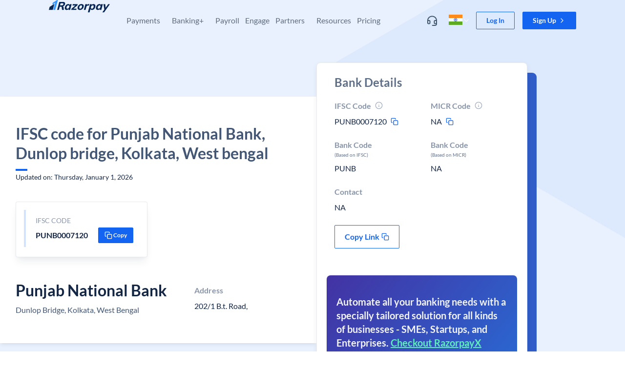

--- FILE ---
content_type: text/javascript
request_url: https://razorpay.com/build/browser/js/main.de558aaa.js
body_size: 42849
content:
/*! For license information please see main.de558aaa.js.LICENSE.txt */
"use strict";(self.webpackChunkfrontend_website=self.webpackChunkfrontend_website||[]).push([[179],{24997:(e,n,t)=>{t.d(n,{Z:()=>o,k:()=>r});var a=t(67294),i=(0,a.createContext)(null),o=function(e){var n=e.project,t=e.baseURL,o=e.onError,r=e.children;return a.createElement(i.Provider,{value:{project:n,baseURL:t,onError:o}},r)},r=function(){var e=a.useContext(i);if(null===e)throw new Error("useMediaContext must be used within a MediaProvider");return e}},52870:(e,n,t)=>{var a=t(44845),i=t(77766),o=t.n(i),r=t(78580),s=t.n(r),l=t(89400),c=t.n(l),p=t(33032),u=t.n(p),m=t(86902),d=t.n(m),y=t(14310),g=t.n(y),b=t(20116),f=t.n(b),k=t(34074),v=t.n(k),h=t(78914),T=t.n(h),E=t(39649),P=t.n(E),S=t(20368),I=t.n(S),_=t(63978),A=t.n(_),R=(t(46123),t(67294)),N=t(83409),C=t(96974),w=t(70405),L=t(54734),U=t.n(L),D=t(59826),x=t.n(D),B=t(27473),M=t.n(B),O=t(49399),z=t(59340),G=t.n(z),Y=t(20745);const V=function(e,n){if(n)try{(0,Y.a)(n,e,{onRecoverableError:function(e,n){Math.random()<.1&&U().captureError("[hydrateApp] Recoverable hydration error",{rank:U().ErrorRank.P2,tags:{pathname:location.pathname,phase:"hydration-recoverable"},extra:{error:String(e),errorInfo:G()(n)}})}})}catch(t){U().captureError("[hydrateApp] Hydration failed: ".concat(t),{rank:U().ErrorRank.P0,tags:{pathname:location.pathname,phase:"hydration-fatal"}});try{n.innerHTML="",(0,Y.s)(n).render(e)}catch(e){U().captureError("[hydrateApp] Fallback render failed: ".concat(e),{rank:U().ErrorRank.P0,tags:{pathname:location.pathname,phase:"hydration-fallback"}})}}else console.error("[Hydration] No root element found!")};var F=t(17623);const K=["TypeError: Load failed","TypeError: Failed to fetch","TypeError: NetworkError when attempting to fetch resource.","TypeError: Cancelled","TypeError: cancelled","Network request failed","NetworkError",/net::ERR_/,/NS_ERROR_/,/chrome-extension:\/\//,/moz-extension:\/\//,/safari-extension:\/\//,/webkit-masked-url:\/\//,"Script error.",/gtm\.js/,/googletagmanager/,/google-analytics/,/analytics\.js/,/fbevents\.js/,/connect\.facebook/,/doubleclick\.net/,"adsbygoogle",/blocked by client/i,"ResizeObserver loop","ResizeObserver loop limit exceeded","ResizeObserver loop completed with undelivered notifications",/Loading chunk \d+ failed/,/safari-resource:/,/WebKitBlobResource/,"The operation timed out","The request timed out","AbortError","The user aborted a request","Non-Error promise rejection captured","Non-Error exception captured"];var j=t(2991),Z=t.n(j),X=(t(35202),t(43708)),H=t(15048),W=t(85871),q=t(24997),Q=t(96967),J=t(24445),$=t(77969);const ee=function(){var e=(0,Q.mq)().countryCode,n=void 0===e?"IN":e;return R.createElement(R.Fragment,null,R.createElement("script",{async:!0,src:"https://www.googletagmanager.com/gtag/js?id=".concat($.iD[n])}),R.createElement("script",null,"window.dataLayer = window.dataLayer || [];\n    function gtag(){dataLayer.push(arguments);}\n    gtag('js', new Date());\n    gtag('config', \"".concat($.iD[n],'");')))};const ne=function(e){var n,t,a,i;return R.createElement("script",null,o()(n=o()(t=o()(a=o()(i='\n      try {\n        // addSegment source: https://segment.com/docs/connections/sources/catalog/libraries/website/javascript/quickstart/\n        addSegment = function(k) {\n          !function(){var analytics=window.analytics=window.analytics||[];if(!analytics.initialize)if(analytics.invoked)window.console&&console.error&&console.error("Segment snippet included twice.");else{analytics.invoked=!0;analytics.methods=["trackSubmit","trackClick","trackLink","trackForm","pageview","identify","reset","group","track","ready","alias","debug","page","once","off","on","addSourceMiddleware","addIntegrationMiddleware","setAnonymousId","addDestinationMiddleware"];analytics.factory=function(e){return function(){var t=Array.prototype.slice.call(arguments);t.unshift(e);analytics.push(t);return analytics}};for(var e=0;e<analytics.methods.length;e++){var key=analytics.methods[e];analytics[key]=analytics.factory(key)}analytics.load=function(key,e){var t=document.createElement("script");t.type="text/javascript";t.async=!0;t.setAttribute(\'data-seg-script\', \'s\');t.src="https://cdn.segment.com/analytics.js/v1/" + key + "/analytics.min.js";var n=document.getElementsByTagName("script")[0];n.parentNode.insertBefore(t,n);analytics._loadOptions=e};analytics._writeKey=k;analytics.SNIPPET_VERSION="4.15.2";\n          analytics.load(k);\n          analytics.page();\n          }}();\n        }\n        removeSegment = function() {\n          script = document.querySelector(\'[data-seg-script=s]\');\n          script && script.remove();\n        }\n        var routesList = '.concat(X.Ad,";\n        var getSegmentKeyByPathname = function(pathname) {\n          if (")).call(i,e,') return "')).call(a,F.Z.UNIVERSE_PUBLIC_SEGMENT_CURLEC_KEY,'";\n          var currentRoute = routesList.find((route) =>  route.path === pathname);\n          if (!currentRoute) return "')).call(t,F.Z.UNIVERSE_PUBLIC_SEGMENT_ANALYTICS_KEY,'";\n          if (currentRoute.segmentKey) return currentRoute.segmentKey;\n          return "')).call(n,F.Z.UNIVERSE_PUBLIC_SEGMENT_ANALYTICS_KEY,'";\n        };\n        var segmentsApiKey = getSegmentKeyByPathname(window.location.pathname);\n        if (window.prevSegKey !== segmentsApiKey) {\n          removeSegment();\n          addSegment(segmentsApiKey);\n        }\n        window.prevSegKey = segmentsApiKey;\n      } catch (e) {\n        console.error(e);\n      }\n    '))};var te="development"!==F.Z.STAGE?U().withSentryReactRouterV6Routing(C.Z5):C.Z5,ae=(0,R.lazy)(function(){return Promise.all([t.e(1073),t.e(6652),t.e(7949)]).then(t.bind(t,87949))}),ie=(0,R.lazy)(function(){return Promise.all([t.e(9395),t.e(8475),t.e(2353)]).then(t.bind(t,85824))}),oe=(0,R.lazy)(function(){return Promise.all([t.e(9395),t.e(8475),t.e(5335),t.e(5621)]).then(t.bind(t,12633))}),re=function(){return null},se=function(e){var n=e.route,t=function(e,n){var t,a=e.isUsingBladeDS?"blade":"chakra";return e.designSystemAbEnabled?(a=n||"chakra",t=e.component[a]):t=e.component,{designSystemFlag:a,Component:t}}(n,e.designSystemAbExperimentValue),a=t.designSystemFlag,i=t.Component;return"blade"===a?R.createElement(R.Suspense,{fallback:R.createElement(re,null)},R.createElement(ae,null,R.createElement(i,null))):R.createElement(R.Suspense,{fallback:R.createElement(re,null)},R.createElement(ie,{path:n.path},R.createElement(i,null)))},le=function(e){var n=e.location;return R.createElement(R.Suspense,{fallback:R.createElement(re,null)},R.createElement(oe,{path:n.pathname}))};const ce=function(e){var n,t=e.dehydratedState,a=e.is404View,i=(0,C.TH)(),o=null==(n=(0,Q.JD)(J.Qo[i.pathname]))?void 0:n.name,r=(0,Q.mq)().countryCode,s=void 0===r?"IN":r;return R.createElement(W.p,{state:t},R.createElement(H.ZP,null,ee()),R.createElement(H.ZP,null,ne("MY"===s)),R.createElement(q.Z,{baseURL:"https://media.razorpay.com/file/",project:"website-media",onError:function(e){var n=e.src,t="Failed to load image: ".concat(n);console.error(t),U().captureError("[MediaService]: ".concat(t),{rank:U().ErrorRank.P1,tags:{}})}},R.createElement(te,null,a&&R.createElement(C.AW,{key:"404-route",path:i.pathname,element:R.createElement(le,{location:i})}),Z()(X._j).call(X._j,function(e){return R.createElement(C.AW,{key:e.path,path:e.path,element:R.createElement(se,{route:e,designSystemAbExperimentValue:o})})}))))};var pe=t(55265),ue=t(3649),me=t.n(ue),de=t(66419),ye=t.n(de),ge=t(65420),be=t.n(ge),fe=t(19996),ke=t.n(fe),ve=t(41511),he=t.n(ve),Te=t(71018),Ee=t(95266),Pe=t(47302),Se=t.n(Pe);function Ie(e,n){var t=void 0!==be()&&ke()(e)||e["@@iterator"];if(!t){if(he()(e)||(t=function(e,n){if(e){var t;if("string"==typeof e)return _e(e,n);var a=me()(t={}.toString.call(e)).call(t,8,-1);return"Object"===a&&e.constructor&&(a=e.constructor.name),"Map"===a||"Set"===a?ye()(e):"Arguments"===a||/^(?:Ui|I)nt(?:8|16|32)(?:Clamped)?Array$/.test(a)?_e(e,n):void 0}}(e))||n&&e&&"number"==typeof e.length){t&&(e=t);var a=0,i=function(){};return{s:i,n:function(){return a>=e.length?{done:!0}:{done:!1,value:e[a++]}},e:function(e){throw e},f:i}}throw new TypeError("Invalid attempt to iterate non-iterable instance.\nIn order to be iterable, non-array objects must have a [Symbol.iterator]() method.")}var o,r=!0,s=!1;return{s:function(){t=t.call(e)},n:function(){var e=t.next();return r=e.done,e},e:function(e){s=!0,o=e},f:function(){try{r||null==t.return||t.return()}finally{if(s)throw o}}}}function _e(e,n){(null==n||n>e.length)&&(n=e.length);for(var t=0,a=Array(n);t<n;t++)a[t]=e[t];return a}function Ae(e,n){var t={FCP:[1800,3e3],LCP:[2500,4e3],FID:[100,300],CLS:[.1,.25],TTFB:[800,1800],INP:[200,500]}[e]||[0,0],a=(0,Ee.Z)(t,2),i=a[0],o=a[1];return n<=i?"good":n<=o?"needs-improvement":"poor"}function Re(e){try{if("undefined"==typeof window)return;!function(e){try{if("undefined"==typeof window||void 0===window.PerformanceObserver)return;var n=null,t=new PerformanceObserver(function(e){var t=e.getEntries();n=t[t.length-1]});t.observe({type:"largest-contentful-paint",buffered:!0});var a=function(){try{if(n){var a=n.startTime;e({name:"LCP",value:a,rating:Ae("LCP",a)}),t.disconnect()}}catch(e){}};document.addEventListener("visibilitychange",function(){"hidden"===document.visibilityState&&a()}),window.addEventListener("pagehide",a)}catch(e){}}(e),function(e){try{if("undefined"==typeof window||void 0===window.PerformanceObserver)return;var n=new PerformanceObserver(function(t){try{var a=t.getEntries()[0];if(a&&a.processingStart&&a.startTime){var i=a.processingStart-a.startTime;e({name:"FID",value:i,rating:Ae("FID",i)}),n.disconnect()}}catch(e){}});n.observe({type:"first-input",buffered:!0})}catch(e){}}(e),function(e){try{if("undefined"==typeof window||void 0===window.PerformanceObserver)return;var n=0,t=0,a=[],i=0,o=new PerformanceObserver(function(e){for(var o=0,r=e.getEntries();o<r.length;o++){var s=r[o];s.hadRecentInput||(0===a.length||s.startTime-i>1e3||s.startTime-a[0].startTime>5e3?(t=s.value,a=[s]):(t+=s.value,a.push(s)),i=s.startTime,n=Math.max(n,t))}});o.observe({type:"layout-shift",buffered:!0});var r=function(){try{e({name:"CLS",value:n,rating:Ae("CLS",n)}),o.disconnect()}catch(e){}};document.addEventListener("visibilitychange",function(){"hidden"===document.visibilityState&&r()}),window.addEventListener("pagehide",r)}catch(e){}}(e),function(e){try{if("undefined"==typeof window||"undefined"==typeof performance)return;var n=performance.getEntriesByType("navigation")[0];if(n&&n.responseStart&&n.requestStart){var t=n.responseStart-n.requestStart;try{e({name:"TTFB",value:t,rating:Ae("TTFB",t)})}catch(e){}}}catch(e){}}(e),function(e){try{if("undefined"==typeof window||void 0===window.PerformanceObserver)return;var n=[],t=new PerformanceObserver(function(e){var t,a=Ie(e.getEntries());try{for(a.s();!(t=a.n()).done;){var i=t.value;i.duration&&i.interactionId&&n.push(i.duration)}}catch(e){a.e(e)}finally{a.f()}});t.observe({type:"event",buffered:!0,durationThreshold:16});var a=function(){try{if(n.length>0){var a=Se()(n).call(n,function(e,n){return e-n}),i=a[Math.floor(.98*a.length)]||a[a.length-1];e({name:"INP",value:i,rating:Ae("INP",i)}),t.disconnect()}}catch(e){}};document.addEventListener("visibilitychange",function(){"hidden"===document.visibilityState&&a()}),window.addEventListener("pagehide",a)}catch(e){}}(e),function(e){try{if("undefined"==typeof window||void 0===window.PerformanceObserver)return;var n=new PerformanceObserver(function(t){try{var a,i=Ie(t.getEntriesByName("first-contentful-paint"));try{for(i.s();!(a=i.n()).done;){var o=a.value;e(o.startTime),n.disconnect()}}catch(e){i.e(e)}finally{i.f()}}catch(e){}});n.observe({type:"paint",buffered:!0})}catch(e){}}(function(n){try{e({name:"FCP",value:n,rating:Ae("FCP",n)})}catch(e){}})}catch(e){}}function Ne(e,n){var t=void 0!==be()&&ke()(e)||e["@@iterator"];if(!t){if(he()(e)||(t=function(e,n){if(e){var t;if("string"==typeof e)return Ce(e,n);var a=me()(t={}.toString.call(e)).call(t,8,-1);return"Object"===a&&e.constructor&&(a=e.constructor.name),"Map"===a||"Set"===a?ye()(e):"Arguments"===a||/^(?:Ui|I)nt(?:8|16|32)(?:Clamped)?Array$/.test(a)?Ce(e,n):void 0}}(e))||n&&e&&"number"==typeof e.length){t&&(e=t);var a=0,i=function(){};return{s:i,n:function(){return a>=e.length?{done:!0}:{done:!1,value:e[a++]}},e:function(e){throw e},f:i}}throw new TypeError("Invalid attempt to iterate non-iterable instance.\nIn order to be iterable, non-array objects must have a [Symbol.iterator]() method.")}var o,r=!0,s=!1;return{s:function(){t=t.call(e)},n:function(){var e=t.next();return r=e.done,e},e:function(e){s=!0,o=e},f:function(){try{r||null==t.return||t.return()}finally{if(s)throw o}}}}function Ce(e,n){(null==n||n>e.length)&&(n=e.length);for(var t=0,a=Array(n);t<n;t++)a[t]=e[t];return a}const we=function(){try{if("undefined"==typeof window)return;var e=function(){try{var e,n=Ne(X._j);try{for(n.s();!(e=n.n()).done;){var t=e.value;if((0,C.LX)({path:t.path},location.pathname))return t.path}}catch(e){n.e(e)}finally{n.f()}return location.pathname}catch(e){return location.pathname}}(),n=function(){try{if("undefined"==typeof window||"undefined"==typeof navigator)return"unknown";var e=navigator.userAgent||"";return/Android|webOS|iPhone|iPad|iPod|BlackBerry|IEMobile|Opera Mini/i.test(e)?"mweb":"dweb"}catch(e){return"unknown"}}(),t=function(){try{if("undefined"==typeof navigator)return;var e=navigator,n=e.connection||e.mozConnection||e.webkitConnection;return null==n?void 0:n.effectiveType}catch(e){return}}();Re(function(a){try{var i="CLS"===a.name?+a.value.toFixed(4):+(a.value/1e3).toFixed(3),o=[{metric:a.name,route:location.hostname+e,time:i,rating:a.rating,deviceType:n,connectionType:t}];(0,Te.r)({name:"frontend-website-web-vitals-metrics",labels:o})}catch(e){}})}catch(e){}};var Le=t(82504),Ue=t(20950),De=t(65696),xe=t(62096),Be=t(1595),Me=t(56711),Oe=t(95497);function ze(e,n){var t=d()(e);if(g()){var a=g()(e);n&&(a=f()(a).call(a,function(n){return v()(e,n).enumerable})),t.push.apply(t,a)}return t}function Ge(e){for(var n=1;n<arguments.length;n++){var t,i,o=null!=arguments[n]?arguments[n]:{};n%2?T()(t=ze(Object(o),!0)).call(t,function(n){(0,a.Z)(e,n,o[n])}):P()?I()(e,P()(o)):T()(i=ze(Object(o))).call(i,function(n){A()(e,n,v()(o,n))})}return e}const Ye=function(){try{var e=Oe.Z.lumberjack,n=Oe.Z.segment,t=e({transportConfig:{key:F.Z.UNIVERSE_PUBLIC_LUMBERJACK_ANALYTICS_KEY,appName:F.Z.UNIVERSE_PUBLIC_LUMBERJACK_APP_NAME,url:F.Z.UNIVERSE_PUBLIC_LUMBERJACK_ANALYTICS_URL}});Me.Z.init({plugins:[t,n()],mode:"live",eventProperties:{locale:window.__COUNTRY_CODE__,app:"topf new-infra"},pageConfig:{captureSearchParams:!0},autoCapture:{enabled:!0,buttonClick:{captureTextContent:!0},linkClick:{captureTextContent:!0,captureSearchParams:!0},scroll:{enabled:!0}},experiments:Ge({},(0,De.Z)())})}catch(e){console.error(e)}};var Ve,Fe,Ke,je;function Ze(e,n){var t=d()(e);if(g()){var a=g()(e);n&&(a=f()(a).call(a,function(n){return v()(e,n).enumerable})),t.push.apply(t,a)}return t}function Xe(e){for(var n=1;n<arguments.length;n++){var t,i,o=null!=arguments[n]?arguments[n]:{};n%2?T()(t=Ze(Object(o),!0)).call(t,function(n){(0,a.Z)(e,n,o[n])}):P()?I()(e,P()(o)):T()(i=Ze(Object(o))).call(i,function(n){A()(e,n,v()(o,n))})}return e}"development"!==F.Z.STAGE&&F.Z.UNIVERSE_PUBLIC_SENTRY_DSN&&(U().init({dsn:F.Z.UNIVERSE_PUBLIC_SENTRY_DSN,version:o()(Fe="".concat("frontend-website","@")).call(Fe,"14.0.1452"),environment:F.Z.STAGE,ignoreErrors:K,browserTracing:{tracingOrigins:[/^\//],routingInstrumentation:U().reactRouterV6Instrumentation(R.useEffect,C.TH,C.ur,C.is,C.fp)},tracesSampleRate:.05,beforeSend:function(e,n){var t,a,i,o;if(null!=(t=e.request)&&t.url&&(e.request.url=e.request.url.replace(/[a-zA-Z0-9._%+-]+@[a-zA-Z0-9.-]+\.[a-zA-Z]{2,}/g,"[EMAIL_REDACTED]").replace(/token=[^&]+/g,"token=[REDACTED]").replace(/api_key=[^&]+/g,"api_key=[REDACTED]").replace(/password=[^&]+/g,"password=[REDACTED]")),e.message&&(e.message=e.message.replace(/[a-zA-Z0-9._%+-]+@[a-zA-Z0-9.-]+\.[a-zA-Z]{2,}/g,"[EMAIL_REDACTED]").replace(/\b\d{4}[\s-]?\d{4}[\s-]?\d{4}[\s-]?\d{4}\b/g,"[CC_REDACTED]").replace(/Bearer\s+[A-Za-z0-9\-._~+/]+=*/g,"Bearer [TOKEN_REDACTED]")),n.originalException&&n.originalException instanceof Error){var r=n.originalException.stack||"";if(s()(r).call(r,"chrome-extension://")||s()(r).call(r,"moz-extension://")||s()(r).call(r,"safari-extension://"))return null}return"ChunkLoadError"===(null==(a=e.exception)||null==(i=c()(a))||null==(o=i[0])?void 0:o.type)&&Math.random()>.1?null:e}}),U().setUserContext({tags:Xe(Xe({},(0,De.Z)()),{},{platform:"browser",app:"frontend-website",viewport:o()(Ke="".concat(window.innerWidth,"x")).call(Ke,window.innerHeight),connection:(null==(je=navigator.connection)?void 0:je.effectiveType)||"unknown"})}));var He=window.__LAMBDA_SPLITZ_DATA__||{};window.handlers={};var We=window.__COUNTRY_CODE__||"IN",qe=window.__CACHE_PARAMS__||{},Qe=window.__IS_404View__||!1,Je=function(){O.Z.init({lumberjackAppName:F.Z.UNIVERSE_PUBLIC_LUMBERJACK_NAME,lumberjackApiKey:F.Z.UNIVERSE_PUBLIC_LUMBERJACK_ANALYTICS_KEY,lumberjackApiUrl:F.Z.UNIVERSE_PUBLIC_LUMBERJACK_ANALYTICS_URL,publicGa4MeasurementId:$.iD[We]});try{M().setExperiments_EXPERIMENTAL((0,De.Z)())}catch(e){}try{var e;M().init_EXPERIMENTAL({defaultGlobalProperties:{pageType:"Others",l1FunnelStage:"Pre-signup flow",l2FunnelStage:"Page View"},destinations:{lumberjack:{key:F.Z.UNIVERSE_PUBLIC_LUMBERJACK_ANALYTICS_KEY,appName:F.Z.UNIVERSE_PUBLIC_LUMBERJACK_APP_NAME,url:F.Z.UNIVERSE_PUBLIC_LUMBERJACK_ANALYTICS_URL},segment:{key:"",priority:"high"}},locale:window.__COUNTRY_CODE__,mode:s()(e=["devstack","development"]).call(e,F.Z.STAGE)?"debug":"live"}),M().markPageAsLoaded_EXPERIMENTAL(),(0,Be.JW)()}catch(e){U().captureError(e,{tags:{debug:!0}});var n=e instanceof Error?e.message:String(e);(0,Be.M4)(n)}Ye()};if("undefined"!=typeof window){var $e=window;"function"==typeof $e.requestIdleCallback?$e.requestIdleCallback(Je):u()(Je,0)}var en=null!==(Ve=(0,pe.ej)("ab_user_id"))&&void 0!==Ve?Ve:"",nn={mutations:[],queries:[]};nn=window.__QUERY_STATE__;var tn=new Le.S({defaultOptions:{queries:{enabled:!1}}});we(),navigator&&!navigator.connection&&(navigator.connection={effectiveType:"polyfill",saveData:!1,type:"polyfill"});var an=document.getElementById("root");V(R.createElement(x(),{fallbackComponent:R.createElement(xe.Z,null),rank:U().ErrorRank.P0,tags:{team:X.$I.Platform}},R.createElement(w.B6,null,R.createElement(Q.oq,{userId:en,lambdaSplitzResult:He,cacheParams:qe},R.createElement(N.VK,null,R.createElement(Ue.aH,{client:tn},R.createElement(ce,{dehydratedState:nn,is404View:Qe})))))),an)},17623:(e,n,t)=>{t.d(n,{Z:()=>me,o:()=>ue});var a=t(19623),i=t(34155),o=i.env,r="https://30ed5fe42dcf432e8d986e3cb3a148cd@o515678.ingest.sentry.io/5848561",s="onboarding-events",l="onboarding-new-events",c="https://razorpay.com",p="https://curlec.com",u="ezGnY9wN3IjNwgDM3MDMygzNwMTO04yy",m="https://lumberjack.razorpay.com/v1/track",d="https://lumberjack-metrics.razorpay.com/v1/frontend-metrics",y="IH2wEQCUFbXGlqwl4uAJPelWnfFeQL0G",g="YNK2Ge3yl0IaYj8PLndL5V6vfPZPQxZo",b="a3NqjBj0c1MoriJagabg4GUvVOh8zLoo",f="7TsnHBg3ECats2AkT7Fmi5iOLhWRVd28",k="697927486977350",v="155571",h="nubbz",T="o8qd2",E="o7bkw",P="t2_5dsm2njg",S="5963182",I="e48d44618968421caee842ceb1759bed",_="575141",A="5558946",R="https://d6xcmfyh68wv8.cloudfront.net/",N="d6xcmfyh68wv8.cloudfront.net",C=".razorpay.com",w="https://dashboard.razorpay.com",L="https://dashboard.razorpay.com",U="M6SryrjcAGoqm7",D="M6SrG7iFsHmwQi",x="M6SqUUcABJtgjn",B="M6SpmW5niz839w",M=o.GSTIN_API,O=o.BVS_SERVICE,z=o.GSTIN_USER,G=o.GSTIN_PASSWORD,Y="L6JYbfgWfkm7L9",V="NI7YqBdVo9r1KQ",F="NI7XHnDmLxA7p1",K="NHeD63eXHpLZbs",j="NdqJxmZTUkI35o",Z="NNEbH7M8UftNtU",X="rzp-prod-splitz",H="LJNoCPn7AO1ZOY",W=o.SPLITZ_USER,q=o.SPLITZ_PASSWORD,Q=o.OPENAI_API_KEY,J=o.DISABLE_EXTERNAL_SERVICES,$=o.RIZE_INTERNAL_URL,ee=o.WEBFLOW_BASE_URL,ne=o.DEPLOYMENT_TYPE,te=i.env.STAGE;te="production";var ae=i.env.PLATFORM;if("undefined"!=typeof __PLATFORM__&&(ae=__PLATFORM__),void 0===te)throw new Error("Env variable not set - STAGE");var ie=!1;i.env.UNIVERSE_PUBLIC_IS_DEVSTACK&&(ie=!0);var oe=i.env.SERVER_PORT,re=i.env.SPLITZ_INTERNAL_URL;if("undefined"!==ae&&"lambda"!==ae&&"object"!==("undefined"==typeof window?"undefined":(0,a.Z)(window))&&!re)throw new Error("Env variable not set - SPLITZ_INTERNAL_URL");var se="https://dashboard.razorpay.com",le=i.env.UNIVERSE_PUBLIC_SHIELD_API_PROXYURL;var ce="737377992430-4d790ejt00dfsvl4h7fsig79kljsn153.apps.googleusercontent.com";var pe={UNIVERSE_PUBLIC_SITE_URL:{IN:c,MY:p}},ue=function(e,n){return pe[e][n]};const me={UNIVERSE_PUBLIC_ASSETS_URL:"",SERVER_PORT:oe,STAGE:te,IS_DEVSTACK:ie,UNIVERSE_PUBLIC_SENTRY_DSN:r,UNIVERSE_PUBLIC_AB_API_BASE_URL:"https://api.razorpay.com",SPLITZ_INTERNAL_URL:re,UNIVERSE_PUBLIC_SITE_URL:c,UNIVERSE_PUBLIC_LUMBERJACK_NAME:s,UNIVERSE_PUBLIC_LUMBERJACK_APP_NAME:l,UNIVERSE_PUBLIC_LUMBERJACK_ANALYTICS_URL:m,UNIVERSE_PUBLIC_LUMBERJACK_METRICS_URL:d,UNIVERSE_PUBLIC_LUMBERJACK_ANALYTICS_KEY:u,UNIVERSE_PUBLIC_SEGMENT_CURLEC_KEY:y,UNIVERSE_PUBLIC_SEGMENT_ANALYTICS_KEY:g,UNIVERSE_PUBLIC_SEGMENT_X_WEB_ANALYTICS_KEY:b,UNIVERSE_PUBLIC_SEGMENT_PLATFORM_KEY:f,UNIVERSE_PUBLIC_FACEBOOK_ANALYTICS_KEY:k,UNIVERSE_PUBLIC_LINKEDIN_ANALYTICS_KEY:v,UNIVERSE_PUBLIC_TWITTER_AGENCY_ANALYTICS_KEY:h,UNIVERSE_PUBLIC_TWITTER_AGENCY_ANALYTICS_X_KEY:T,UNIVERSE_PUBLIC_TWITTER_AGENCY_ANALYTICS_CAPITAL_KEY:E,UNIVERSE_PUBLIC_REDDIT_ANALYTICS_KEY:P,UNIVERSE_PUBLIC_BING_ANALYTICS_KEY:S,UNIVERSE_PUBLIC_QUORA_ANALYTICS_KEY:I,UNIVERSE_PUBLIC_HOTJAR_ANALYTICS_KEY:_,UNIVERSE_PUBLIC_HUBSPOT_ANALYTICS_KEY:A,UNIVERSE_PUBLIC_COOKIE_DOMAIN:C,UNIVERSE_PUBLIC_PROXY_TARGET:R,UNIVERSE_PUBLIC_PROXY_HOST:N,UNIVERSE_PUBLIC_ASSETS_BASE_URL:"",SHIELD_API_BASEURL:se,SHIELD_API_PROXYURL:le,OAUTH_CLIENT_ID:ce,UNIVERSE_PUBLIC_PAYMENT_LINKS_V2_CAPTCHA_KEY:"6LdsmwETAAAAADmNGCLvbrjL09O_Fv7WOVTngbO4",UNIVERSE_PUBLIC_ONBOARDING_V2_CAPTCHA_KEY:"6LdSvs0ZAAAAAIctKNI1tzh-J7kYw21klu9tV5xA",UNIVERSE_PUBLIC_ONBOARDING_V3_CAPTCHA_KEY:"6Lebq70UAAAAAIll9LzjJAlXEAUMCfrPZ4alE-Me",UNIVERSE_PUBLIC_CARE_V2_CAPTCHA_KEY:"6LeXWt4nAAAAAA-owUZMbutC3cjTqY5PYsjZ_Zx4",UNIVERSE_PUBLIC_SALESFORCE_BASEURL:L,UNIVERSE_PUBLIC_DASHBOARD_BASEURL:w,UNIVERSE_PUBLIC_NEW_PRODUCT_SECTION_CHANNEL_ID:"JtEn8DLOiEOP65",UNIVERSE_PUBLIC_FOREX_CHANNEL_ID:U,UNIVERSE_PUBLIC_ESCROW_ACCOUNT_CHANNEL_ID:D,UNIVERSE_PUBLIC_X_CHANNEL_ID:x,UNIVERSE_PUBLIC_CURRENT_ACCOUNTS_CHANNEL_ID:B,GSTIN_API:M,BVS_SERVICE:O,GSTIN_USER:z,GSTIN_PASSWORD:G,UNIVERSE_PUBLIC_IFSC_API:"https://ifsc.razorpay.com",UNIVERSE_PUBLIC_HOME_PAGE_CHANNEL_ID:Y,UNIVERSE_PUBLIC_PAYMENT_PAGE_CHANNEL_ID:V,UNIVERSE_PUBLIC_PAYMENT_LINKS_PAGE_CHANNEL_ID:F,UNIVERSE_PUBLIC_PRICING_PAGE_CHANNEL_ID:K,UNIVERSE_PUBLIC_ACCEPT_PAYMENTS_PAGE_CHANNEL_ID:j,UNIVERSE_PUBLIC_ALL_ROUTES_CHANNEL_ID:Z,UNIVERSE_PUBLIC_SPLITZ_BUCKET:X,UNIVERSE_PUBLIC_SPLITZ_PROJECT_ID:H,SPLITZ_USER:W,SPLITZ_PASSWORD:q,OPENAI_API_KEY:Q,DISABLE_EXTERNAL_SERVICES:J,RIZE_INTERNAL_URL:$,WEBFLOW_BASE_URL:ee,DEPLOYMENT_TYPE:ne||"stable"}},59946:(e,n,t)=>{t.d(n,{Z:()=>a});const a={PAGE_VIEWED:{objectName:"Page",actionName:"Viewed"},PAGE_READ:{objectName:"Page Read",actionName:"Success"},SECTION_VIEWED:{objectName:"Page Section",actionName:"Viewed"},LINK_CLICKED:{objectName:"Link",actionName:"Clicked"},CAROUSEL_SCROLLED:{objectName:"Carousel",actionName:"Scrolled"},SIGNUP_CLICKED:{objectName:"Signup Cta",actionName:"Clicked"},FORM_FIELD_INTERACTED:{objectName:"Form Field",actionName:"Interacted"},FORM_FIELD_FILL_INITIATED:{objectName:"Form Field Fill",actionName:"Initiated"},FORM_RESPONSE_RECEIVED:{objectName:"Form Response",actionName:"Received"},RECAPTCHA_CLICKED:{objectName:"Recaptcha",actionName:"Clicked"},WEBSITE_CTA_CLICKED:{objectName:"Website cta",actionName:"Clicked"},ICON_CLICKED:{objectName:"Icon",actionName:"Clicked"},SECTION_HOVERED:{objectName:"Section",actionName:"Hovered"},VIDEO_INITATED:{objectName:"Video",actionName:"Initiated"}}},1595:(e,n,t)=>{t.d(n,{JW:()=>_,M4:()=>A,Sj:()=>N,k4:()=>C,mD:()=>S,tG:()=>R,y_:()=>I});var a=t(86902),i=t.n(a),o=t(14310),r=t.n(o),s=t(20116),l=t.n(s),c=t(34074),p=t.n(c),u=t(78914),m=t.n(u),d=t(39649),y=t.n(d),g=t(20368),b=t.n(g),f=t(63978),k=t.n(f),v=t(44845),h=t(59946),T=t(62601);function E(e,n){var t=i()(e);if(r()){var a=r()(e);n&&(a=l()(a).call(a,function(n){return p()(e,n).enumerable})),t.push.apply(t,a)}return t}function P(e){for(var n=1;n<arguments.length;n++){var t,a,i=null!=arguments[n]?arguments[n]:{};n%2?m()(t=E(Object(i),!0)).call(t,function(n){(0,v.Z)(e,n,i[n])}):y()?b()(e,y()(i)):m()(a=E(Object(i))).call(a,function(n){k()(e,n,p()(i,n))})}return e}var S=function(){var e=h.Z.PAGE_VIEWED,n=e.objectName,t=e.actionName;T.Z.track({objectName:n,actionName:t,prefix:""})},I=function(){T.Z.track({objectName:"page",actionName:"Debug",prefix:""})},_=function(){T.Z.track({objectName:"analytics sdk successful",actionName:"Debug",prefix:""})},A=function(e){T.Z.track({objectName:"analytics sdk error",actionName:"Debug",prefix:"",properties:{errorMessage:e}})},R=function(){var e=h.Z.PAGE_READ,n=e.objectName,t=e.actionName;T.Z.track({objectName:n,actionName:t,prefix:""})},N=function(e){var n=h.Z.SECTION_VIEWED,t=n.objectName,a=n.actionName;return T.Z.track({objectName:t,actionName:a,prefix:"",properties:P({},e)})},C=function(e){var n=h.Z.SECTION_HOVERED,t=n.objectName,a=n.actionName;return T.Z.track({objectName:t,actionName:a,prefix:"",properties:P({},e)})}},43708:(e,n,t)=>{t.d(n,{$I:()=>Ke,Ad:()=>qe,Hb:()=>He,Si:()=>Ze,_j:()=>We});var a,i=t(2991),o=t.n(i),r=t(20116),s=t.n(r),l=t(59340),c=t.n(l),p=t(67294),u=t(17623),m=(0,p.lazy)(function(){return Promise.all([t.e(9395),t.e(8475),t.e(5335),t.e(6220)]).then(t.bind(t,9726))}),d=(0,p.lazy)(function(){return Promise.all([t.e(1073),t.e(2181),t.e(2987)]).then(t.bind(t,18233))}),y=(0,p.lazy)(function(){return Promise.all([t.e(9395),t.e(8475),t.e(5335),t.e(7504)]).then(t.bind(t,51330))}),g=(0,p.lazy)(function(){return Promise.all([t.e(1073),t.e(3892)]).then(t.bind(t,1648))}),b=(0,p.lazy)(function(){return Promise.all([t.e(9395),t.e(8475),t.e(5335),t.e(2019)]).then(t.bind(t,32019))}),f=(0,p.lazy)(function(){return Promise.all([t.e(1073),t.e(2181),t.e(1286),t.e(839)]).then(t.bind(t,28991))}),k=(0,p.lazy)(function(){return Promise.all([t.e(1073),t.e(2181),t.e(468)]).then(t.bind(t,61947))}),v=(0,p.lazy)(function(){return Promise.all([t.e(1073),t.e(2181),t.e(1286),t.e(3204)]).then(t.bind(t,93136))}),h=(0,p.lazy)(function(){return Promise.all([t.e(1073),t.e(2181),t.e(8546)]).then(t.bind(t,40871))}),T=(0,p.lazy)(function(){return Promise.all([t.e(1073),t.e(2181),t.e(1286),t.e(3247)]).then(t.bind(t,82340))}),E=(0,p.lazy)(function(){return Promise.all([t.e(9395),t.e(8475),t.e(5335),t.e(1521)]).then(t.bind(t,90355))}),P=(0,p.lazy)(function(){return Promise.all([t.e(9395),t.e(8475),t.e(5335),t.e(3299)]).then(t.bind(t,27306))}),S=(0,p.lazy)(function(){return Promise.all([t.e(9395),t.e(8475),t.e(5335),t.e(8086)]).then(t.bind(t,80895))}),I=(0,p.lazy)(function(){return Promise.all([t.e(1073),t.e(9395),t.e(2181),t.e(9145)]).then(t.bind(t,37127))}),_=(0,p.lazy)(function(){return Promise.all([t.e(9395),t.e(8475),t.e(5335),t.e(9322)]).then(t.bind(t,90804))}),A=(0,p.lazy)(function(){return Promise.all([t.e(1073),t.e(2181),t.e(4078)]).then(t.bind(t,92663))}),R=(0,p.lazy)(function(){return Promise.all([t.e(9395),t.e(8475),t.e(5335),t.e(188)]).then(t.bind(t,22977))}),N=(0,p.lazy)(function(){return Promise.all([t.e(9395),t.e(8475),t.e(5335),t.e(8373)]).then(t.bind(t,55470))}),C=(0,p.lazy)(function(){return Promise.all([t.e(9395),t.e(8475),t.e(5335),t.e(2136)]).then(t.bind(t,52050))}),w=(0,p.lazy)(function(){return Promise.all([t.e(9395),t.e(8475),t.e(5335),t.e(7377)]).then(t.bind(t,48358))}),L=(0,p.lazy)(function(){return Promise.all([t.e(9395),t.e(8475),t.e(5335),t.e(5295)]).then(t.bind(t,63285))}),U=(0,p.lazy)(function(){return Promise.all([t.e(9395),t.e(8475),t.e(5335),t.e(2253)]).then(t.bind(t,2585))}),D=(0,p.lazy)(function(){return Promise.all([t.e(9395),t.e(6342)]).then(t.bind(t,17050))}),x=(0,p.lazy)(function(){return Promise.all([t.e(9395),t.e(8475),t.e(5335),t.e(8909)]).then(t.bind(t,8909))}),B=(0,p.lazy)(function(){return Promise.all([t.e(9395),t.e(8475),t.e(5335),t.e(2559)]).then(t.bind(t,2559))}),M=(0,p.lazy)(function(){return Promise.all([t.e(9395),t.e(8475),t.e(5335),t.e(6403)]).then(t.bind(t,86403))}),O=(0,p.lazy)(function(){return Promise.all([t.e(1073),t.e(2181),t.e(3665)]).then(t.bind(t,33627))}),z=(0,p.lazy)(function(){return Promise.all([t.e(9395),t.e(8475),t.e(5335),t.e(6715)]).then(t.bind(t,94774))}),G=(0,p.lazy)(function(){return Promise.all([t.e(9395),t.e(8475),t.e(5335),t.e(3875)]).then(t.bind(t,87570))}),Y=(0,p.lazy)(function(){return Promise.all([t.e(9395),t.e(8475),t.e(5335),t.e(774)]).then(t.bind(t,80404))}),V=(0,p.lazy)(function(){return Promise.all([t.e(1073),t.e(7572),t.e(7418),t.e(342)]).then(t.bind(t,14363))}),F=(0,p.lazy)(function(){return Promise.all([t.e(1073),t.e(7572),t.e(7418),t.e(8287)]).then(t.bind(t,8287))}),K=(0,p.lazy)(function(){return Promise.all([t.e(9395),t.e(8475),t.e(5335),t.e(6030)]).then(t.bind(t,64744))}),j=(0,p.lazy)(function(){return Promise.all([t.e(9395),t.e(8475),t.e(5335),t.e(5807)]).then(t.bind(t,99892))}),Z=(0,p.lazy)(function(){return Promise.all([t.e(9395),t.e(8475),t.e(5335),t.e(1443)]).then(t.bind(t,95089))}),X=(0,p.lazy)(function(){return Promise.all([t.e(9395),t.e(8475),t.e(5335),t.e(2417)]).then(t.bind(t,93793))}),H=(0,p.lazy)(function(){return Promise.all([t.e(9395),t.e(8475),t.e(5335),t.e(675)]).then(t.bind(t,30675))}),W=(0,p.lazy)(function(){return Promise.all([t.e(9395),t.e(8475),t.e(5335),t.e(7686)]).then(t.bind(t,62215))}),q=(0,p.lazy)(function(){return Promise.all([t.e(9395),t.e(8475),t.e(5335),t.e(7133)]).then(t.bind(t,70223))}),Q=(0,p.lazy)(function(){return Promise.all([t.e(1073),t.e(2181),t.e(7114)]).then(t.bind(t,72093))}),J=(0,p.lazy)(function(){return Promise.all([t.e(1073),t.e(2181),t.e(6141)]).then(t.bind(t,10688))}),$=(0,p.lazy)(function(){return Promise.all([t.e(9395),t.e(8475),t.e(5335),t.e(3578)]).then(t.bind(t,84991))}),ee=(0,p.lazy)(function(){return Promise.all([t.e(1073),t.e(2181),t.e(2966),t.e(9983)]).then(t.bind(t,29983))}),ne=(0,p.lazy)(function(){return Promise.all([t.e(1073),t.e(2181),t.e(1192)]).then(t.bind(t,22638))}),te=(0,p.lazy)(function(){return Promise.all([t.e(1073),t.e(2181),t.e(8894)]).then(t.bind(t,81035))}),ae=(0,p.lazy)(function(){return Promise.all([t.e(9395),t.e(8475),t.e(5335),t.e(3021)]).then(t.bind(t,61976))}),ie=(0,p.lazy)(function(){return Promise.all([t.e(9395),t.e(8475),t.e(5335),t.e(9814)]).then(t.bind(t,30533))}),oe=(0,p.lazy)(function(){return Promise.all([t.e(9395),t.e(8475),t.e(5335),t.e(6072)]).then(t.bind(t,45408))}),re=(0,p.lazy)(function(){return Promise.all([t.e(9395),t.e(8475),t.e(5335),t.e(2619)]).then(t.bind(t,74941))}),se=(0,p.lazy)(function(){return Promise.all([t.e(9395),t.e(8475),t.e(5335),t.e(8094)]).then(t.bind(t,7242))}),le=(0,p.lazy)(function(){return Promise.all([t.e(9395),t.e(8475),t.e(5335),t.e(8385)]).then(t.bind(t,81879))}),ce=(0,p.lazy)(function(){return Promise.all([t.e(9395),t.e(8475),t.e(5335),t.e(5925)]).then(t.bind(t,17973))}),pe=(0,p.lazy)(function(){return Promise.all([t.e(9395),t.e(8475),t.e(5335),t.e(8254)]).then(t.bind(t,22509))}),ue=(0,p.lazy)(function(){return Promise.all([t.e(1073),t.e(2181),t.e(8366)]).then(t.bind(t,20590))}),me=(0,p.lazy)(function(){return Promise.all([t.e(9395),t.e(8475),t.e(5335),t.e(7919)]).then(t.bind(t,91889))}),de=(0,p.lazy)(function(){return Promise.all([t.e(1073),t.e(8726),t.e(2181),t.e(8444)]).then(t.bind(t,63385))}),ye=(0,p.lazy)(function(){return Promise.all([t.e(9395),t.e(8475),t.e(5335),t.e(1064)]).then(t.bind(t,31064))}),ge=(0,p.lazy)(function(){return Promise.all([t.e(9395),t.e(8475),t.e(5335),t.e(6111)]).then(t.bind(t,86111))}),be=(0,p.lazy)(function(){return Promise.all([t.e(9395),t.e(8475),t.e(5335),t.e(3378)]).then(t.bind(t,65412))}),fe=(0,p.lazy)(function(){return Promise.all([t.e(1073),t.e(2181),t.e(719)]).then(t.bind(t,14746))}),ke=(0,p.lazy)(function(){return Promise.all([t.e(1073),t.e(2181),t.e(2966),t.e(8387)]).then(t.bind(t,88387))}),ve=(0,p.lazy)(function(){return Promise.all([t.e(1073),t.e(2181),t.e(5193)]).then(t.bind(t,71693))}),he=(0,p.lazy)(function(){return Promise.all([t.e(1073),t.e(2181),t.e(3042)]).then(t.bind(t,42144))}),Te=(0,p.lazy)(function(){return Promise.all([t.e(1073),t.e(2181),t.e(9236)]).then(t.bind(t,72497))}),Ee=(0,p.lazy)(function(){return Promise.all([t.e(1073),t.e(2181),t.e(2877)]).then(t.bind(t,10582))}),Pe=(0,p.lazy)(function(){return Promise.all([t.e(1073),t.e(2181),t.e(5835)]).then(t.bind(t,646))}),Se=(0,p.lazy)(function(){return Promise.all([t.e(1073),t.e(2181),t.e(810)]).then(t.bind(t,717))}),Ie=(0,p.lazy)(function(){return Promise.all([t.e(1073),t.e(2181),t.e(6671)]).then(t.bind(t,55861))}),_e=(0,p.lazy)(function(){return Promise.all([t.e(1073),t.e(2181),t.e(5506)]).then(t.bind(t,86686))}),Ae=(0,p.lazy)(function(){return Promise.all([t.e(1073),t.e(4821)]).then(t.bind(t,48438))}),Re=(0,p.lazy)(function(){return Promise.all([t.e(9395),t.e(8475),t.e(5335),t.e(5935)]).then(t.bind(t,19850))}),Ne=(0,p.lazy)(function(){return Promise.all([t.e(9395),t.e(8475),t.e(5335),t.e(1589)]).then(t.bind(t,55001))}),Ce=(0,p.lazy)(function(){return Promise.all([t.e(9395),t.e(8475),t.e(5335),t.e(9599)]).then(t.bind(t,13063))}),we=(0,p.lazy)(function(){return Promise.all([t.e(9395),t.e(8475),t.e(5335),t.e(3205)]).then(t.bind(t,15286))}),Le=(0,p.lazy)(function(){return Promise.all([t.e(9395),t.e(8475),t.e(5335),t.e(1960)]).then(t.bind(t,61960))}),Ue=(0,p.lazy)(function(){return Promise.all([t.e(1073),t.e(2181),t.e(6510)]).then(t.bind(t,70709))}),De=(0,p.lazy)(function(){return Promise.all([t.e(1073),t.e(2181),t.e(1286),t.e(921)]).then(t.bind(t,18678))}),xe=(0,p.lazy)(function(){return Promise.all([t.e(1073),t.e(2181),t.e(2812)]).then(t.bind(t,54257))}),Be=(0,p.lazy)(function(){return Promise.all([t.e(1073),t.e(2181),t.e(224)]).then(t.bind(t,61460))}),Me=(0,p.lazy)(function(){return Promise.all([t.e(1073),t.e(2181),t.e(8990)]).then(t.bind(t,27981))}),Oe=(0,p.lazy)(function(){return Promise.all([t.e(1073),t.e(9395),t.e(2181),t.e(5841)]).then(t.bind(t,34585))}),ze=(0,p.lazy)(function(){return Promise.all([t.e(1073),t.e(2181),t.e(3246)]).then(t.bind(t,76583))}),Ge=(0,p.lazy)(function(){return Promise.all([t.e(1073),t.e(2181),t.e(532)]).then(t.bind(t,63161))}),Ye=(0,p.lazy)(function(){return Promise.all([t.e(1073),t.e(2181),t.e(5550)]).then(t.bind(t,66785))}),Ve=(0,p.lazy)(function(){return Promise.all([t.e(1073),t.e(2181),t.e(8973)]).then(t.bind(t,2896))}),Fe=(0,p.lazy)(function(){return Promise.all([t.e(1073),t.e(2181),t.e(8174)]).then(t.bind(t,61879))}),Ke=function(e){return e.RazorpayX="RazorpayX",e.Payments="Payments",e.Capital="Capital",e.Platform="Platform",e.Xpayroll="XPayroll",e.Checkout="Checkout",e.RazorpayPos="RazorpayPos",e.Care="Care",e}({}),je=function(e){return e.X="X",e.PG="PG",e.Capital="Capital",e.XPayroll="X-Payroll",e.XCa="X-CA",e}({});function Ze(e){switch(e){case Ke.RazorpayX:return je.X;case Ke.Capital:return je.Capital;case Ke.Xpayroll:return je.XPayroll;case Ke.RazorpayPos:case Ke.Care:case Ke.Checkout:case Ke.Platform:case Ke.Payments:default:return je.PG}}var Xe={sMaxAge:1296e3,staleIfError:1296e3,staleWhileRevalidate:1296e3},He={ALL_ROUTES:"/*",HOME:"/",BLADEHOME:"/home-revamp/",ABOUT:"/about/",DEMO:"/demo/",DEMO_PG3:"/demopg3/",PAYMENT_GATEWAY:"/payment-gateway/",PAYMENT_BUTTONS:"/payment-buttons/",PAYMENT_LINKS:"/payment-links/",BLADE_PAYMENT_BUTTONS:"/blade-payment-buttons/",PAYMENT_PAGES:"/payment-pages/",META_PAGE:"/meta/",LOCAL_BANK_TRANSFER:"/terms/local-bank-transfer/",X_HOME:"/x/",PAYOUTS:"/x/payouts/",CORPORATE_INFORMATION:"/corporate-information/",REFERRAL:"/x/referral-benefits/",CURRENT_ACCOUNT:"/x/current-accounts/",TAX_PAYMENTS:"/x/tax-payments/",ACCOUNTING_INTEGRATION:"/x/accounting-payouts/",VENDOR_PAYMENTS:"/x/vendor-payments/",X_VA_PRICING:"/x/pricing/vapricing/",SUBMKYCACCESS:"/partner/kyc-access/",X_VA_TERMS:"/x/terms/",X_DIGITAL_LENDING:"/x/digital-lending/",PAYMENTS_VAS_TERMS:"/payments/terms/vas/",PA_GRIEVANCE_EMAIL_FORM:"/grievance-email/",POS_GRIEVANCE_EMAIL_FORM:"/pos-grievance-email/",PA_NODAL_EMAIL_FORM:"/pa-nodal-email/",POS_NODAL_EMAIL_FORM:"/pos-nodal-email/",X_CA_TERMS:"/x/terms/razorpayx/",PAYROLL:{SALARY_SLIP:"/payroll/salary-slip/",ATTENDANCE_MANAGEMENT_SYSTEM:"/payroll/attendance-management-system/",GRATUITY_CALCULATOR:"/payroll/gratuity-calculator/",PAYROLL_ENTERPRISE:"/x/payroll-enterprise/",HOME:"/payroll/",EMPLOYER_TAX_OPTIMIZER:"/payroll-tax-optimizer-employer/",EMPLOYEE_TAX_OPTIMIZER:"/payroll-tax-optimizer-employee/",PAYROLL_PRICING:"/payroll/pricing/"},YC_LANDING:"/x/for-yc-startups/",CAPITAL:{TERMS:"/terms/capital/",PRIVACY:"/privacy/capital/",CORPORATE_CARDS:"/x/corporate-cards/",CORPORATE_CARDS_SIGNUP:"/x/corporate-cards/signup/",LINE_OF_CREDIT:"/x/line-of-credit/"},TRUSTED_BUSINESS:"/trustedbusiness/",LAMBDA_HOME_TEST:"/1e547493-f000-4df6-8517-f455ebbea24c/",GSTIN:{GSTIN_USING_PAN:"/gst-number-search/pan/",GSTIN_USING_PAN_PARAMS:"/gst-number-search/pan/:pan/"},PRICING:"/pricing/",ONBOARDING:"/onboarding/contact-form/",LEADFORM_ONBOARDING:"/payments-onboard/",CURLEC_ONBOARDING:"/onboarding/my/",EXPLORE_SIGNUP:{HOME:"/explore_signup/",PARTNERSHIP:"/explore_signup/partnerships/"},X_INTERNET_BANKING:"/x/internet-banking/",X_ESCROW:"/x/escrow-accounts/",FOREX:"/x/forex/",SOURCE_TO_PAY:"/x/source-to-pay/",SUPPORT:"/support/",ENTERPRISE_SUPPORT:"/support/enterprise/",INVOICES:"/invoices/",MAGIC_CHECKOUT:"/magic/",POS:"/pos/",TERMS_INTERMEDIATE:"/tnc/",PRIVACY_POLICY:"/privacy-policy/",BUYER_PRIVACY_NOTICE:"/buyer-privacy-notice/",PRIVACY:"/privacy/",GRIEVANCE_REDRESSAL:"/grievance-redressal/",PATH_404:"/404/",ASSISTED_DISCOVERY:"/assisted-discovery/",SURROGATE_PAGES:{GSTIN:{GST_NUMBER_SEARCH:"/gst-number-search/",GST_NUMBER_SEARCH_WITHOUT_COMPANY_NAME:"/gst-number-search/:gstNumber/",GST_NUMBER_SEARCH_WITH_COMPANY_NAME:"/gst-number-search/:gstNumber/:businessName/",GSTIN_USING_PAN:"/blade/gst-number-search/pan/",GSTIN_USING_PAN_PARAMS:"/blade/gst-number-search/pan/:pan/"},ROI:"/roi-calculator/",IFSC:"/ifsc-code/:bank/:state/:district/:branch/:ifsc/",GST_CALCULATOR:"/blade/gst-calculator/",CAGR:"/cagr-calculator/"},CALCULATORS:{INCOME_TAX:"/x/income-tax-calculator",SALARY_HIKE:"/x/salary-hike-calculator",SALES_TAX:"/x/sales-tax-calculator",ACCOUNTS_PAYABLE_DAYS:"/x/accounts-payable-days-calculator",BONUS:"/x/bonus-calculator",LEAVE_ENCASHMENT:"/x/leave-encashment-calculator",NPS:"/x/nps-calculator",BREAK_EVEN_POINT:"/x/break-even-point-calculator",PF:"/x/pf-calculator",TAKE_HOME_SALARY:"/x/take-home-salary-calculator"},PRODUCT_DESCRIPTION_GENERATOR:"/product-description-generator/",SUBSCRIPTIONS:"/subscriptions/",RESUME_WITH_RAZORPAY:"/resume-with-razorpay/",TEMPLATE_PAGES:"/solutions/:templateSlug/",PARTNERS_PAGE:"/partners/",ACCEPT_PAYMENTS_PAGE:"/accept-payments/",BANK_ACCOUNT_VERIFICATION:"/x/bank-account-verification/",AXIS_GST_PAGE:"/axisbank/GST/txncharges/",TERMS:"/terms/",COLLECT_PORTAL:"/collect/:bankName/",COLLECT_PORTAL_TNC:"/collect/:bankName/tnc/"},We=[{path:He.HOME,component:{chakra:m,blade:d},cdnCacheExpiryTime:{sMaxAge:3600,staleIfError:7200,staleWhileRevalidate:3600},businessUnit:Ke.Platform,segmentKey:u.Z.UNIVERSE_PUBLIC_SEGMENT_PLATFORM_KEY,supportedLocales:["IN","MY"],status:"live",designSystemAbEnabled:!0},{path:He.BLADEHOME,component:d,businessUnit:Ke.Platform,segmentKey:u.Z.UNIVERSE_PUBLIC_SEGMENT_PLATFORM_KEY,supportedLocales:["IN","MY"],isUsingBladeDS:!0,status:"dev"},{path:He.X_HOME,component:S,businessUnit:Ke.RazorpayX,segmentKey:u.Z.UNIVERSE_PUBLIC_SEGMENT_X_WEB_ANALYTICS_KEY,supportedLocales:["IN"],status:"live"},{path:He.ABOUT,component:se,businessUnit:Ke.Platform,supportedLocales:["IN","MY"],status:"live"},{path:He.DEMO,component:y,businessUnit:Ke.Payments,supportedLocales:["IN","MY"],status:"live"},{path:He.DEMO_PG3,component:b,businessUnit:Ke.Payments,supportedLocales:["IN"],status:"uat"},{path:He.PAYMENT_BUTTONS,component:T,businessUnit:Ke.Platform,isUsingBladeDS:!0,supportedLocales:["IN","MY"],status:"live"},{path:He.PAYMENT_LINKS,component:f,businessUnit:Ke.Payments,isUsingBladeDS:!0,supportedLocales:["IN","MY"],status:"live"},{path:He.PAYMENT_PAGES,component:v,businessUnit:Ke.Payments,isUsingBladeDS:!0,supportedLocales:["IN","MY"],status:"live"},{path:He.PAYOUTS,component:P,businessUnit:Ke.RazorpayX,supportedLocales:["IN"],status:"live"},{path:He.META_PAGE,component:E,cdnCacheExpiryTime:{sMaxAge:3600,staleIfError:7200,staleWhileRevalidate:3600},businessUnit:Ke.Payments,supportedLocales:["IN"],status:"live"},{path:He.LOCAL_BANK_TRANSFER,component:H,businessUnit:Ke.Payments,supportedLocales:["IN"],status:"live"},{path:He.CORPORATE_INFORMATION,component:C,businessUnit:Ke.Platform,segmentKey:u.Z.UNIVERSE_PUBLIC_SEGMENT_PLATFORM_KEY,supportedLocales:["IN"],status:"live"},{path:He.REFERRAL,component:w,businessUnit:Ke.RazorpayX,supportedLocales:["IN"],status:"live"},{path:He.CURRENT_ACCOUNT,component:U,businessUnit:Ke.RazorpayX,supportedLocales:["IN"],status:"live"},{path:He.YC_LANDING,component:N,businessUnit:Ke.RazorpayX,supportedLocales:["IN"],status:"live"},{path:He.TAX_PAYMENTS,component:z,businessUnit:Ke.RazorpayX,supportedLocales:["IN"],status:"live"},{path:He.ACCOUNTING_INTEGRATION,component:G,businessUnit:Ke.RazorpayX,supportedLocales:["IN"],status:"live"},{path:He.VENDOR_PAYMENTS,component:Y,businessUnit:Ke.RazorpayX,supportedLocales:["IN"],status:"live"},{path:He.X_VA_PRICING,component:D,businessUnit:Ke.RazorpayX,supportedLocales:["IN"],status:"live"},{path:He.X_VA_TERMS,component:x,businessUnit:Ke.RazorpayX,supportedLocales:["IN"],status:"live"},{path:He.X_CA_TERMS,component:B,businessUnit:Ke.RazorpayX,supportedLocales:["IN"],status:"live"},{path:He.PAYMENTS_VAS_TERMS,component:M,businessUnit:Ke.Payments,supportedLocales:["IN"],status:"live"},{path:He.PA_GRIEVANCE_EMAIL_FORM,component:O,businessUnit:Ke.Payments,supportedLocales:["IN"],isUsingBladeDS:!0,status:"live"},{path:He.POS_GRIEVANCE_EMAIL_FORM,component:O,businessUnit:Ke.Payments,supportedLocales:["IN"],isUsingBladeDS:!0,status:"live"},{path:He.PA_NODAL_EMAIL_FORM,component:O,businessUnit:Ke.Payments,supportedLocales:["IN"],isUsingBladeDS:!0,status:"live"},{path:He.POS_NODAL_EMAIL_FORM,component:O,businessUnit:Ke.Payments,supportedLocales:["IN"],isUsingBladeDS:!0,status:"live"},{path:He.PAYROLL.SALARY_SLIP,component:K,businessUnit:Ke.Xpayroll,supportedLocales:["IN"],status:"dev"},{path:He.PAYROLL.ATTENDANCE_MANAGEMENT_SYSTEM,component:j,businessUnit:Ke.Xpayroll,supportedLocales:["IN"],status:"live"},{path:He.PAYROLL.GRATUITY_CALCULATOR,component:Z,businessUnit:Ke.Xpayroll,supportedLocales:["IN"],status:"live"},{path:He.PAYROLL.PAYROLL_PRICING,component:X,businessUnit:Ke.Xpayroll,supportedLocales:["IN"],status:"live"},{path:He.PAYROLL.EMPLOYER_TAX_OPTIMIZER,component:Ce,businessUnit:Ke.Xpayroll,supportedLocales:["IN"],status:"dev"},{path:He.PAYROLL.EMPLOYEE_TAX_OPTIMIZER,component:we,businessUnit:Ke.Xpayroll,supportedLocales:["IN"],status:"dev"},{path:He.CAPITAL.CORPORATE_CARDS,component:W,businessUnit:Ke.Capital,segmentKey:u.Z.UNIVERSE_PUBLIC_SEGMENT_X_WEB_ANALYTICS_KEY,supportedLocales:["IN"],status:"live"},{path:He.CAPITAL.CORPORATE_CARDS_SIGNUP,component:Oe,isUsingBladeDS:!0,businessUnit:Ke.Capital,supportedLocales:["IN"],status:"live",segmentKey:u.Z.UNIVERSE_PUBLIC_SEGMENT_X_WEB_ANALYTICS_KEY},{path:He.CAPITAL.TERMS,component:ne,businessUnit:Ke.Capital,supportedLocales:["IN"],status:"live",isUsingBladeDS:!0},{path:He.CAPITAL.PRIVACY,component:Q,businessUnit:Ke.Capital,segmentKey:u.Z.UNIVERSE_PUBLIC_SEGMENT_X_WEB_ANALYTICS_KEY,supportedLocales:["IN"],status:"live",isUsingBladeDS:!0},{path:He.CAPITAL.LINE_OF_CREDIT,component:q,businessUnit:Ke.Capital,segmentKey:u.Z.UNIVERSE_PUBLIC_SEGMENT_X_WEB_ANALYTICS_KEY,supportedLocales:["IN"],status:"live"},{path:He.TRUSTED_BUSINESS,component:J,businessUnit:Ke.Payments,supportedLocales:["IN"],isUsingBladeDS:!0,status:"live"},{path:He.GSTIN.GSTIN_USING_PAN,component:$,businessUnit:Ke.Platform,supportedLocales:["IN"],cdnCacheExpiryTime:Xe,status:"live"},{path:He.GSTIN.GSTIN_USING_PAN_PARAMS,component:$,businessUnit:Ke.Platform,supportedLocales:["IN"],cdnCacheExpiryTime:Xe,status:"live"},{path:He.PRICING,component:ae,businessUnit:Ke.Platform,segmentKey:u.Z.UNIVERSE_PUBLIC_SEGMENT_PLATFORM_KEY,supportedLocales:["IN","MY"],status:"live"},{path:He.ONBOARDING,component:I,businessUnit:Ke.Platform,supportedLocales:["IN"],isUsingBladeDS:!0,status:"live"},{path:He.CURLEC_ONBOARDING,component:_,businessUnit:Ke.Platform,supportedLocales:["MY"],status:"live"},{path:He.LEADFORM_ONBOARDING,component:A,businessUnit:Ke.Platform,supportedLocales:["IN"],isUsingBladeDS:!0,status:"live"},{path:He.EXPLORE_SIGNUP.HOME,component:R,businessUnit:Ke.Platform,supportedLocales:["IN"],status:"live"},{path:He.EXPLORE_SIGNUP.PARTNERSHIP,component:I,businessUnit:Ke.Platform,supportedLocales:["IN"],isUsingBladeDS:!0,status:"live"},{path:He.X_INTERNET_BANKING,component:ie,businessUnit:Ke.RazorpayX,supportedLocales:["IN"],status:"live"},{path:He.X_ESCROW,component:oe,businessUnit:Ke.RazorpayX,supportedLocales:["IN"],status:"live"},{path:He.FOREX,component:le,businessUnit:Ke.RazorpayX,supportedLocales:["IN"],status:"live"},{path:He.SOURCE_TO_PAY,component:ce,businessUnit:Ke.RazorpayX,supportedLocales:["IN"],status:"live"},{path:He.SUPPORT,component:re,businessUnit:Ke.Platform,supportedLocales:["IN","MY"],status:"live"},{path:He.INVOICES,component:pe,businessUnit:Ke.Platform,supportedLocales:["IN","MY"],status:"live"},{path:He.POS,component:ue,businessUnit:Ke.RazorpayPos,isUsingBladeDS:!0,supportedLocales:["IN"],status:"live",segmentKey:u.Z.UNIVERSE_PUBLIC_SEGMENT_PLATFORM_KEY},{path:He.PATH_404,component:L,businessUnit:Ke.Platform,supportedLocales:["IN","MY"],status:"dev"},{path:He.TERMS_INTERMEDIATE,component:ye,businessUnit:Ke.Platform,supportedLocales:["IN"],status:"live"},{path:He.PRIVACY_POLICY,component:ge,businessUnit:Ke.Platform,supportedLocales:["IN"],status:"live"},{path:He.GRIEVANCE_REDRESSAL,component:be,businessUnit:Ke.Platform,supportedLocales:["IN"],status:"live"},{path:He.ASSISTED_DISCOVERY,component:fe,businessUnit:Ke.Platform,supportedLocales:["IN"],isUsingBladeDS:!0,status:"live"},{status:"live",component:ve,isUsingBladeDS:!0,supportedLocales:["IN"],path:He.SURROGATE_PAGES.CAGR,businessUnit:Ke.Platform,cdnCacheExpiryTime:Xe},{status:"live",component:te,isUsingBladeDS:!0,supportedLocales:["IN"],path:He.SURROGATE_PAGES.IFSC,businessUnit:Ke.Platform,cdnCacheExpiryTime:Xe},{status:"live",isUsingBladeDS:!0,supportedLocales:["IN"],component:he,path:He.SURROGATE_PAGES.ROI,businessUnit:Ke.Platform,cdnCacheExpiryTime:Xe},{status:"dev",isUsingBladeDS:!0,supportedLocales:["IN"],component:ee,businessUnit:Ke.Platform,cdnCacheExpiryTime:Xe,path:He.SURROGATE_PAGES.GSTIN.GSTIN_USING_PAN},{status:"dev",isUsingBladeDS:!0,supportedLocales:["IN"],component:ee,businessUnit:Ke.Platform,cdnCacheExpiryTime:Xe,path:He.SURROGATE_PAGES.GSTIN.GSTIN_USING_PAN_PARAMS},{status:"live",isUsingBladeDS:!0,supportedLocales:["IN"],component:ke,businessUnit:Ke.Platform,cdnCacheExpiryTime:Xe,path:He.SURROGATE_PAGES.GSTIN.GST_NUMBER_SEARCH},{status:"live",isUsingBladeDS:!0,supportedLocales:["IN"],component:ke,businessUnit:Ke.Platform,cdnCacheExpiryTime:Xe,path:He.SURROGATE_PAGES.GSTIN.GST_NUMBER_SEARCH_WITHOUT_COMPANY_NAME},{status:"live",isUsingBladeDS:!0,supportedLocales:["IN"],component:ke,businessUnit:Ke.Platform,cdnCacheExpiryTime:Xe,path:He.SURROGATE_PAGES.GSTIN.GST_NUMBER_SEARCH_WITH_COMPANY_NAME},{path:He.SUBSCRIPTIONS,component:Te,businessUnit:Ke.Platform,isUsingBladeDS:!0,supportedLocales:["IN","MY"],status:"live"},{path:He.PRODUCT_DESCRIPTION_GENERATOR,component:h,businessUnit:Ke.Payments,isUsingBladeDS:!0,supportedLocales:["IN"],status:"dev"},{path:He.MAGIC_CHECKOUT,component:me,businessUnit:Ke.Checkout,supportedLocales:["IN"],status:"live"},{path:He.RESUME_WITH_RAZORPAY,component:Ae,businessUnit:Ke.Platform,isUsingBladeDS:!0,supportedLocales:["IN"],status:"live"},{path:He.ENTERPRISE_SUPPORT,component:de,isUsingBladeDS:!0,businessUnit:Ke.Payments,supportedLocales:["IN"],status:"live"},{path:He.PAYROLL.PAYROLL_ENTERPRISE,component:Re,businessUnit:Ke.Xpayroll,isUsingBladeDS:!1,supportedLocales:["IN"],status:"live"},{path:He.PAYROLL.HOME,component:Ne,businessUnit:Ke.Xpayroll,isUsingBladeDS:!1,supportedLocales:["IN"],status:"live"},{path:He.X_DIGITAL_LENDING,component:Le,businessUnit:Ke.RazorpayX,segmentKey:u.Z.UNIVERSE_PUBLIC_SEGMENT_X_WEB_ANALYTICS_KEY,supportedLocales:["IN"],status:"live"},{status:"uat",isUsingBladeDS:!0,supportedLocales:["IN"],component:Ue,path:He.TEMPLATE_PAGES,businessUnit:Ke.Platform,segmentKey:u.Z.UNIVERSE_PUBLIC_SEGMENT_PLATFORM_KEY},{status:"live",isUsingBladeDS:!0,supportedLocales:["IN","MY"],component:De,path:He.PAYMENT_GATEWAY,businessUnit:Ke.Platform},{status:"live",isUsingBladeDS:!0,supportedLocales:["IN"],component:xe,path:He.PARTNERS_PAGE,businessUnit:Ke.Platform},{status:"live",isUsingBladeDS:!0,supportedLocales:["IN"],component:k,path:He.ACCEPT_PAYMENTS_PAGE,businessUnit:Ke.Platform},{status:"live",isUsingBladeDS:!0,supportedLocales:["IN"],component:Be,path:He.BANK_ACCOUNT_VERIFICATION,businessUnit:Ke.Payments},{status:"live",isUsingBladeDS:!0,supportedLocales:["IN"],component:Me,path:He.AXIS_GST_PAGE,businessUnit:Ke.Payments},{path:He.COLLECT_PORTAL,component:V,businessUnit:Ke.Payments,isUsingBladeDS:!0,supportedLocales:["IN"],status:"live"},{path:He.COLLECT_PORTAL_TNC,component:F,businessUnit:Ke.Payments,isUsingBladeDS:!0,supportedLocales:["IN"],status:"live"},{path:He.SUBMKYCACCESS,component:g,businessUnit:Ke.Platform,isUsingBladeDS:!0,supportedLocales:["IN"],status:"live"},{path:He.CALCULATORS.INCOME_TAX,component:Ee,businessUnit:Ke.RazorpayX,isUsingBladeDS:!0,supportedLocales:["IN"],status:"live",cdnCacheExpiryTime:Xe},{path:He.CALCULATORS.SALARY_HIKE,component:Pe,businessUnit:Ke.RazorpayX,isUsingBladeDS:!0,supportedLocales:["IN"],status:"live",cdnCacheExpiryTime:Xe},{path:He.CALCULATORS.SALES_TAX,component:Se,businessUnit:Ke.RazorpayX,isUsingBladeDS:!0,supportedLocales:["IN"],status:"live",cdnCacheExpiryTime:Xe},{path:He.CALCULATORS.ACCOUNTS_PAYABLE_DAYS,component:Ie,businessUnit:Ke.RazorpayX,isUsingBladeDS:!0,supportedLocales:["IN"],status:"live",cdnCacheExpiryTime:Xe},{path:He.CALCULATORS.BONUS,component:_e,businessUnit:Ke.RazorpayX,isUsingBladeDS:!0,supportedLocales:["IN"],status:"live",cdnCacheExpiryTime:Xe},{path:He.CALCULATORS.PF,component:Ve,businessUnit:Ke.RazorpayX,isUsingBladeDS:!0,supportedLocales:["IN"],status:"live",cdnCacheExpiryTime:Xe},{path:He.CALCULATORS.NPS,component:Ge,businessUnit:Ke.RazorpayX,isUsingBladeDS:!0,supportedLocales:["IN"],status:"live",cdnCacheExpiryTime:Xe},{path:He.CALCULATORS.TAKE_HOME_SALARY,component:Fe,businessUnit:Ke.RazorpayX,isUsingBladeDS:!0,supportedLocales:["IN"],status:"live",cdnCacheExpiryTime:Xe},{path:He.CALCULATORS.BREAK_EVEN_POINT,component:Ye,businessUnit:Ke.RazorpayX,isUsingBladeDS:!0,supportedLocales:["IN"],status:"live",cdnCacheExpiryTime:Xe},{path:He.CALCULATORS.LEAVE_ENCASHMENT,component:ze,businessUnit:Ke.RazorpayX,isUsingBladeDS:!0,supportedLocales:["IN"],status:"live",cdnCacheExpiryTime:Xe}],qe="[".concat(o()(a=s()(We).call(We,function(e){return!!e.segmentKey})).call(a,function(e){return c()({path:e.path,segmentKey:e.segmentKey})}).join(","),"]")},96967:(e,n,t)=>{t.d(n,{JD:()=>l,R5:()=>c,mq:()=>s,oq:()=>r});var a=t(67294),i=t(24445),o=("x-".concat("ab-experiments"),"x-".concat("additional-cache-params"),a.createContext(null)),r=function(e){var n=e.userId,t=e.lambdaSplitzResult,i=e.cacheParams,r=e.children,s={userId:n,cacheParams:i,lambdaSplitzResult:t};return a.createElement(o.Provider,{value:s},r)},s=function(){var e,n=a.useContext(o);if(!n)throw new Error("useCacheParams was called from outside of ABProvider");return null!==(e=null==n?void 0:n.cacheParams)&&void 0!==e?e:{}},l=function(e){var n=a.useContext(o);if(!n)throw new Error("useSplitzLambdaVariant was called from outside of ABProvider");return n.lambdaSplitzResult[e]},c=function(e){var n=a.useContext(o);if(!n)throw new Error("useSplitzLambdaVariant was called from outside of ABProvider");if(!e)return!1;var t=function(e,n){var t,a=null!==(t=null==n?void 0:n.path)&&void 0!==t?t:"",o=i.ZX[a];if(!o)return null;var r=e[o];return r?r.name:null}(n.lambdaSplitzResult,e);return!!t}},24445:(e,n,t)=>{t.d(n,{Gr:()=>u,Qo:()=>r,WK:()=>l,ZX:()=>o,hu:()=>p,l0:()=>c,p3:()=>m,q8:()=>s});var a=t(44845),i=t(43708),o=(0,a.Z)((0,a.Z)((0,a.Z)((0,a.Z)((0,a.Z)((0,a.Z)({},i.Hb.PAYMENT_BUTTONS,"blade_payment_buttons"),i.Hb.PAYMENT_LINKS,"framer_payment_links"),i.Hb.PAYMENT_GATEWAY,"framer_payment_gateway"),i.Hb.X_HOME,"framer_x_homepage"),i.Hb.PAYMENT_PAGES,"framer_payment_pages"),i.Hb.HOME,"framer_home_page"),r=(0,a.Z)({},i.Hb.HOME,"homepage_revamp_experiment"),s={experimentName:"assisted_discovery",variant:"multistep"},l={experimentName:"assisted_discovery",variant:"experimental"},c={experimentName:"assisted_discovery",variant:"mobile_sticky_navbar"},p={experimentName:"enable_razorpay_accounts_in_payments",variant:"accounts_variant"},u={experimentName:"curlec_unified_signup_login",variant:"unified_signup_login"},m={experimentName:"icp_rearch_experiment",variantRearch:"rearch_true"}},47244:(e,n,t)=>{t.d(n,{Z:()=>q});var a=t(86902),i=t.n(a),o=t(14310),r=t.n(o),s=t(20116),l=t.n(s),c=t(34074),p=t.n(c),u=t(78914),m=t.n(u),d=t(39649),y=t.n(d),g=t(20368),b=t.n(g),f=t(63978),k=t.n(f),v=t(44845),h=t(51942),T=t.n(h),E=t(65420),P=t.n(E),S=t(54943),I=t.n(S),_=t(54103),A=t.n(_),R=t(21611),N=t.n(R),C=t(85507),w=t.n(C),L=t(33938),U=t(77766),D=t.n(U),x=t(59340),B=t.n(x),M=t(55265),O=t(43631),z=t(44586);function G(){var e,n,t="function"==typeof P()?P():{},a=t.iterator||"@@iterator",i=t.toStringTag||"@@toStringTag";function o(t,a,i,o){var l=a&&a.prototype instanceof s?a:s,c=I()(l.prototype);return Y(c,"_invoke",function(t,a,i){var o,s,l,c=0,p=i||[],u=!1,m={p:0,n:0,v:e,a:d,f:A()(d).call(d,e,4),d:function(n,t){return o=n,s=0,l=e,m.n=t,r}};function d(t,a){for(s=t,l=a,n=0;!u&&c&&!i&&n<p.length;n++){var i,o=p[n],d=m.p,y=o[2];t>3?(i=y===a)&&(l=o[(s=o[4])?5:(s=3,3)],o[4]=o[5]=e):o[0]<=d&&((i=t<2&&d<o[1])?(s=0,m.v=a,m.n=o[1]):d<y&&(i=t<3||o[0]>a||a>y)&&(o[4]=t,o[5]=a,m.n=y,s=0))}if(i||t>1)return r;throw u=!0,a}return function(i,p,y){if(c>1)throw TypeError("Generator is already running");for(u&&1===p&&d(p,y),s=p,l=y;(n=s<2?e:l)||!u;){o||(s?s<3?(s>1&&(m.n=-1),d(s,l)):m.n=l:m.v=l);try{if(c=2,o){if(s||(i="next"),n=o[i]){if(!(n=n.call(o,l)))throw TypeError("iterator result is not an object");if(!n.done)return n;l=n.value,s<2&&(s=0)}else 1===s&&(n=o.return)&&n.call(o),s<2&&(l=TypeError("The iterator does not provide a '"+i+"' method"),s=1);o=e}else if((n=(u=m.n<0)?l:t.call(a,m))!==r)break}catch(n){o=e,s=1,l=n}finally{c=1}}return{value:n,done:u}}}(t,i,o),!0),c}var r={};function s(){}function l(){}function c(){}n=N();var p=[][a]?n(n([][a]())):(Y(n={},a,function(){return this}),n),u=c.prototype=s.prototype=I()(p);function m(e){return w()?w()(e,c):(e.__proto__=c,Y(e,i,"GeneratorFunction")),e.prototype=I()(u),e}return l.prototype=c,Y(u,"constructor",c),Y(c,"constructor",l),l.displayName="GeneratorFunction",Y(c,i,"GeneratorFunction"),Y(u),Y(u,i,"Generator"),Y(u,a,function(){return this}),Y(u,"toString",function(){return"[object Generator]"}),(G=function(){return{w:o,m}})()}function Y(e,n,t,a){var i=k();try{i({},"",{})}catch(e){i=0}Y=function(e,n,t,a){if(n)i?i(e,n,{value:t,enumerable:!a,configurable:!a,writable:!a}):e[n]=t;else{var o=function(n,t){Y(e,n,function(e){return this._invoke(n,t,e)})};o("next",0),o("throw",1),o("return",2)}},Y(e,n,t,a)}function V(e,n){var t=i()(e);if(r()){var a=r()(e);n&&(a=l()(a).call(a,function(n){return p()(e,n).enumerable})),t.push.apply(t,a)}return t}function F(e){for(var n=1;n<arguments.length;n++){var t,a,i=null!=arguments[n]?arguments[n]:{};n%2?m()(t=V(Object(i),!0)).call(t,function(n){(0,v.Z)(e,n,i[n])}):y()?b()(e,y()(i)):m()(a=V(Object(i))).call(a,function(n){k()(e,n,p()(i,n))})}return e}var K=function(e){return e.replace(/\w\S*/g,function(e){var n;return D()(n=e.charAt(0).toUpperCase()).call(n,e.substring(1))})},j="websiteSessionId";const Z=function(e){var n=e.config,t=e.analyticsInstance,a=e.getCommonProperties,i=function(){var e=(0,L.Z)(G().m(function e(n){var i,o,r,s,l,c,p,u,m,d,y,g,b,f;return G().w(function(e){for(;;)switch(e.n){case 0:if(i=n.id,o=n.properties,r=void 0===o?{}:o,s=n.destinationOptions,l=void 0===s?{}:s,i){e.n=1;break}throw new Error("[analytics]: id cannot be empty");case 1:return"undefined"!=typeof document&&(t=window.analytics),c=t,p=i,u=F,m=F,d={},e.n=2,a();case 2:return y=e.v,g=m(d,y),b=u(g,r),f=l,e.n=3,c.identify.call(c,p,b,f);case 3:return e.a(2)}},e)}));return function(n){return e.apply(this,arguments)}}(),o=function(){var e=(0,L.Z)(G().m(function e(t){var i,o,r,s,l,c,p,u,m,d,y,g,b,f,k,v,h,T,E,P,S,I,_,A,R,N,C,w,L,U,x,Y;return G().w(function(e){for(;;)switch(e.n){case 0:return d=t.eventName,y=t.properties,g=void 0===y?{}:y,b={name:null,version:null,os:null},f=null!==(i=(0,O.qY)())&&void 0!==i?i:b,(k=(0,M.YX)(j))||(k=(0,z.Z)(),(0,M.nz)(j,k)),I=n.lumberjackApiKey,_={client_id:null!==(o=(0,M.ej)("clientId"))&&void 0!==o?o:"",referrer:document.referrer,user_agent:navigator.userAgent,network:{type:null!==(r=null==(s=navigator)||null==(l=s.connection)?void 0:l.effectiveType)&&void 0!==r?r:null},device:(0,M.K1)()?"mobile":"web",screen_height:null!==(c=null==(p=window.screen)?void 0:p.height)&&void 0!==c?c:null,screen_width:null!==(u=null==(m=window.screen)?void 0:m.width)&&void 0!==u?u:null,os:f.os,browser:f.name,website_session_id:k},A=n.lumberjackAppName,R=d,N=(new Date).getTime(),C=F,w=F,L={},e.n=1,a();case 1:if(U=e.v,x=w(L,U),Y=C(x,g),v={mode:"live",key:I,context:_,events:[{event_type:A,event:R,event_version:"v1",timestamp:N,properties:Y}]},!navigator.sendBeacon){e.n=5;break}e.p=2,T=B()(v),E=(new TextEncoder).encode(T),P=window.btoa(String.fromCharCode.apply(null,E)),S=new Blob([D()(h="key=".concat(n.lumberjackApiKey||"","&data=")).call(h,P)],{type:"application/x-www-form-urlencoded"}),navigator.sendBeacon(n.lumberjackApiUrl||"",S),e.n=4;break;case 3:return e.p=3,e.v,e.n=4,fetch(n.lumberjackApiUrl,{method:"post",body:B()(v),headers:{"Content-Type":"application/json"}});case 4:e.n=6;break;case 5:return e.n=6,fetch(n.lumberjackApiUrl,{method:"post",body:B()(v),headers:{"Content-Type":"application/json"}});case 6:return e.a(2)}},e,null,[[2,3]])}));return function(n){return e.apply(this,arguments)}}(),r=function(e){var t,a=e.objectName,i=void 0===a?"":a,o=e.actionName,r=void 0===o?"":o,s=e.properties,l=void 0===s?{}:s;window.gtag&&window.gtag("event",D()(t="Website ".concat(i," ")).call(t,r),F(F({},l),{},{send_to:n.publicGa4MeasurementId}))},s=function(){var e=(0,L.Z)(G().m(function e(n){var i,s,l,c,p,u,m,d,y,g,b,f,k,v,h,T,E,P,S,I,_,A,R,N,C,w,L,U,x,B;return G().w(function(e){for(;;)switch(e.n){case 0:if(s=n.objectName,l=n.actionName,c=n.screen,p=n.properties,u=void 0===p?{}:p,m=n.destinationOptions,d=void 0===m?{}:m,s){e.n=1;break}throw new Error("[analytics]: objectName cannot be empty");case 1:if(l){e.n=2;break}throw new Error("[analytics]: actionName cannot be empty");case 2:if(c){e.n=3;break}throw new Error("[analytics]: screen cannot be empty");case 3:if(!/_/g.test(s)){e.n=4;break}throw new Error("[analytics]: expected objectName: ".concat(s," to not have '_'"));case 4:if(!/_/g.test(l)){e.n=5;break}throw new Error("[analytics]: expected actionName: ".concat(l," to not have '_'"));case 5:return"undefined"!=typeof document&&(t=window.analytics),y=(new Date).toISOString(),g=K(D()(i="".concat(s," ")).call(i,l)),o({eventName:g,properties:F(F({},u),{},{screen:c,eventTimestamp:y})}),b=r,f=s,k=l,v=F,h=F,T={},e.n=6,a();case 6:return E=e.v,P=h(T,E),S=v(P,u),b({objectName:f,actionName:k,properties:S}),I=t,_=g,A=F,R=F,N=F,C={},e.n=7,a();case 7:w=e.v,L=N(C,w),U=R(L,u),x=A(U,{},{screen:c,eventTimestamp:y}),B=d,I.track.call(I,_,x,B);case 8:return e.a(2)}},e)}));return function(n){return e.apply(this,arguments)}}();return{identify:i,track:s}};function X(e,n){var t=i()(e);if(r()){var a=r()(e);n&&(a=l()(a).call(a,function(n){return p()(e,n).enumerable})),t.push.apply(t,a)}return t}var H;"undefined"!=typeof window&&(window.analytics=window.analytics||[],H=window.analytics);var W={};const q=function(e){for(var n=1;n<arguments.length;n++){var t,a,i=null!=arguments[n]?arguments[n]:{};n%2?m()(t=X(Object(i),!0)).call(t,function(n){(0,v.Z)(e,n,i[n])}):y()?b()(e,y()(i)):m()(a=X(Object(i))).call(a,function(n){k()(e,n,p()(i,n))})}return e}({init:function(e){T()(W,e)}},Z({config:W,analyticsInstance:H,getCommonProperties:function(){return{user_agent:navigator.userAgent,connection:navigator.connection,referrer:document.referrer}}}))},49399:(e,n,t)=>{t.d(n,{Z:()=>P});var a=t(47244),i=t(89238),o=t(33032),r=t.n(o),s=t(94473),l=t.n(s),c=t(77766),p=t.n(c),u=t(43708),m=t(96974),d=t(17623),y=t(20124),g=function(){var e=l()(u._j).call(u._j,function(e){return(0,m.LX)(e.path,location.pathname)}),n=null==e?void 0:e.businessUnit;try{switch(n){case u.$I.RazorpayX:h(d.Z.UNIVERSE_PUBLIC_FACEBOOK_ANALYTICS_KEY),k(d.Z.UNIVERSE_PUBLIC_BING_ANALYTICS_KEY),b(d.Z.UNIVERSE_PUBLIC_TWITTER_AGENCY_ANALYTICS_KEY),f(d.Z.UNIVERSE_PUBLIC_HOTJAR_ANALYTICS_KEY),T(d.Z.UNIVERSE_PUBLIC_LINKEDIN_ANALYTICS_KEY),E();break;case u.$I.Capital:h(d.Z.UNIVERSE_PUBLIC_FACEBOOK_ANALYTICS_KEY),b(d.Z.UNIVERSE_PUBLIC_TWITTER_AGENCY_ANALYTICS_CAPITAL_KEY),T(d.Z.UNIVERSE_PUBLIC_LINKEDIN_ANALYTICS_KEY);break;case u.$I.Payments:f(d.Z.UNIVERSE_PUBLIC_HOTJAR_ANALYTICS_KEY),v(d.Z.UNIVERSE_PUBLIC_HUBSPOT_ANALYTICS_KEY)}}catch(e){}},b=function(e){var n,t,a,i,o,r;n=window,t=document,a="script",n.twq||(i=n.twq=function(){i.exe?i.exe.apply(i,arguments):i.queue.push(arguments)},i.version="1.1",i.queue=[],(o=t.createElement(a)).async=!0,o.src="//static.ads-twitter.com/uwt.js",(r=t.getElementsByTagName(a)[0]).parentNode.insertBefore(o,r)),twq("init",e),twq("track","PageView")},f=function(e){var n,t,a,i,o=e;n=window,t=document,n.hj=n.hj||function(){(n.hj.q=n.hj.q||[]).push(arguments)},n._hjSettings={hjid:o,hjsv:5},a=t.getElementsByTagName("head")[0],(i=t.createElement("script")).async=1,i.src="//static.hotjar.com/c/hotjar-"+n._hjSettings.hjid+".js?sv="+n._hjSettings.hjsv,a.appendChild(i)},k=function(e){var n,t,a,i,o,r,s,l=e;n=window,t=document,a="script",n[i="uetq"]=n[i]||[],o=function(){var e={ti:l};e.q=n[i],n[i]=new UET(e),n[i].push("pageLoad")},(r=t.createElement(a)).src="//bat.bing.com/bat.js",r.async=1,r.onload=r.onreadystatechange=function(){var e=this.readyState;e&&"loaded"!==e&&"complete"!==e||(o(),r.onload=r.onreadystatechange=null)},(s=t.getElementsByTagName(a)[0]).parentNode.insertBefore(r,s)},v=function(e){var n=document.createElement("script");n.src="//js.hs-scripts.com/".concat(e,".js"),n.async=!0,n.defer=!0,document.documentElement.appendChild(n)},h=function(e){var n,t=p()(n="//www.facebook.com/tr?id=".concat(e,"&ev=")).call(n,"PageView");(0,y.lM)(t)},T=function(e){var n=e;window._linkedin_data_partner_ids=window._linkedin_data_partner_ids||[],window._linkedin_data_partner_ids.push(n),window.lintrk||(window.lintrk=function(e,n){window.lintrk.q.push([e,n])},window.lintrk.q=[]);var t=document.getElementsByTagName("script")[0],a=document.createElement("script");a.type="text/javascript",a.async=!0,a.src="https://snap.licdn.com/li.lms-analytics/insight.min.js",t.parentNode.insertBefore(a,t)},E=function(){gtag("event","conversion",{send_to:"AW-928471290/QQc_CMHnwdICEPqx3boD"})};const P={init:function(e){try{a.Z.init(e),window.addEventListener("load",function(){return e=g,void r()(function(){e()},5e3);var e}),(0,i.j)()}catch(e){}},track:t(62628).Z}},71018:(e,n,t)=>{t.d(n,{r:()=>p});var a=t(59340),i=t.n(a),o=t(77766),r=t.n(o),s=t(54734),l=t.n(s),c=t(17623),p=function(e){var n=e.labels,t=void 0===n?[]:n,a=e.name;try{var o;if(!a)return console.log("[Prometheus] : Metric name should be a string.");var s={metrics:[{name:a,labels:t}]},p=window.btoa(i()(s)),u=new Blob([r()(o="key=".concat(c.Z.UNIVERSE_PUBLIC_LUMBERJACK_ANALYTICS_KEY,"&data=")).call(o,p)],{type:"application/x-www-form-urlencoded"});navigator.sendBeacon(c.Z.UNIVERSE_PUBLIC_LUMBERJACK_METRICS_URL,u)}catch(e){l().captureError("[Prometheus Error]: ".concat(e),{rank:l().ErrorRank.P3})}}},62628:(e,n,t)=>{t.d(n,{Z:()=>x});var a=t(44845),i=t(25843),o=t.n(i),r=t(77766),s=t.n(r),l=t(93476),c=t.n(l),p=t(86902),u=t.n(p),m=t(14310),d=t.n(m),y=t(20116),g=t.n(y),b=t(34074),f=t.n(b),k=t(78914),v=t.n(k),h=t(39649),T=t.n(h),E=t(20368),P=t.n(E),S=t(63978),I=t.n(S),_=t(47244),A=t(20124),R=t(17623),N=t(55265),C=t(71018),w=function(e){console.warn("[runtime-analytics-schema-check]: ".concat(e));var n=[{type:e,source:"frontend-website-analytics-validation",route:location.hostname+location.pathname}];(0,C.r)({name:"device.metrics",labels:n})},L=function(e){(0,N.ej)("clientId")||w("client_id missing in cookies"),e.client_id||w("client_id missing in commonProperties"),e.utm_params||w("utm_params missing in commonProperties"),e.first_utm||w("first_utm missing in commonProperties"),e.last_utm||w("last_utm missing in commonProperties"),e.utm_params.utm_source||w("utm_params.utm_source missing in commonProperties"),e.utm_params.utm_medium||w("utm_params.utm_medium missing in commonProperties")};function U(e,n){var t=u()(e);if(d()){var a=d()(e);n&&(a=g()(a).call(a,function(n){return f()(e,n).enumerable})),t.push.apply(t,a)}return t}function D(e){for(var n=1;n<arguments.length;n++){var t,i,o=null!=arguments[n]?arguments[n]:{};n%2?v()(t=U(Object(o),!0)).call(t,function(n){(0,a.Z)(e,n,o[n])}):T()?P()(e,T()(o)):v()(i=U(Object(o))).call(i,function(n){I()(e,n,f()(o,n))})}return e}const x=function(e){var n=e.objectName,t=e.actionName,a=e.properties,i=e.prefix,r=void 0===i?"Website":i;try{var l,p,u=(0,A.zd)();L(u);var m={objectName:o()(l=s()(p="".concat(r," ")).call(p,n)).call(l),actionName:t,screen:location.href,properties:D(D({},u),a)};return"development"===R.Z.STAGE&&(console.log("[analyticsService]",m),console.log("[GA Event]",{EVENT_ACTION:(0,A.EY)(m.objectName,m.actionName),EVENT_CATEGORY:m.properties.category,EVENT_LABEL:m.properties.label,EVENT_VALUE:m.properties.value})),_.Z.track(m)}catch(e){return c().resolve()}}},20124:(e,n,t)=>{t.d(n,{EY:()=>G,lM:()=>Y,zd:()=>z});var a=t(86902),i=t.n(a),o=t(14310),r=t.n(o),s=t(20116),l=t.n(s),c=t(34074),p=t.n(c),u=t(78914),m=t.n(u),d=t(39649),y=t.n(d),g=t(20368),b=t.n(g),f=t(63978),k=t.n(f),v=t(44845),h=t(11128),T=t.n(h),E=t(2991),P=t.n(E),S=t(77766),I=t.n(S),_=t(43631),A=t(55265),R=t(24820),N=t(19091),C=t(42238),w=t.n(C),L=t(65696);function U(e,n){var t=i()(e);if(r()){var a=r()(e);n&&(a=l()(a).call(a,function(n){return p()(e,n).enumerable})),t.push.apply(t,a)}return t}function D(e){for(var n=1;n<arguments.length;n++){var t,a,i=null!=arguments[n]?arguments[n]:{};n%2?m()(t=U(Object(i),!0)).call(t,function(n){(0,v.Z)(e,n,i[n])}):y()?b()(e,y()(i)):m()(a=U(Object(i))).call(a,function(n){k()(e,n,p()(i,n))})}return e}var x=(new(w())).getResult(),B="clientId",M="ajs_anonymous_id",O=function(){var e,n=null!==(e=(0,_.qY)())&&void 0!==e?e:{name:null,version:null,os:null};return{device:(0,A.K1)()?"mobile":"web",browser:n.name,browser_version:n.version,os:n.os,screen_height:window.screen.height,screen_width:window.screen.width}};function z(){var e,n,t=navigator.connection,a=O(),i=(0,R.SD)(),o=(0,N.C_)(),r=(0,N.zK)();return D(D({},a),{},{mode:"live",utm_params:i,connection_type:null!==(e=null==t?void 0:t.effectiveType)&&void 0!==e?e:null,network_type:null!==(n=null==t?void 0:t.type)&&void 0!==n?n:null,referring_url:document.referrer,url:location.href,title:document.title,midExists:(0,A.ej)("midExists"),mid:(0,A.ej)("rzp_mid"),user_id:(0,A.ej)("rzp_userid"),x_mid_exist:(0,A.ej)("x_mid_exist")||!1,device_type:(0,A.K1)()?"mweb":"dweb",experiment_ID:(0,A.YX)("experimentId")||"",gclid:(0,A.ej)("gclid"),attrib_utm:(0,A.ej)("lastAttribUtm",{parse:!0}),first_page_session:o.isFirstPageSession,first_page_user:o.isFirstPageUser,version:2,new_user:o.isNewUser,first_page:o.firstPage,is_landing_page_user:o.isLandingPageUser,is_landing_page_session:r.isLandingPageSession,common_session_id:r.commonSessionId,first_utm:o.firstUtm,last_utm:o.lastUtm,client_id:(0,A.ej)(B),anonymous_id:(0,A.ej)(M),variant:"original",user:{},componentPath:"",page:window.location.pathname,timestamp:T()(),userAgent:x,experiments:(0,L.Z)(),countryCode:window.__COUNTRY_CODE__})}var G=function(e,n){var t,a;return P()(t=I()(a="".concat(e," ")).call(a,n.split(/\.|_/).join(" ")).split(" ")).call(t,function(e){return e[0].toUpperCase()+e.substr(1).toLowerCase()}).join(" ")},Y=function(e){(new window.Image).src=e}},40623:(e,n,t)=>{t.d(n,{Z:()=>R});var a=t(59340),i=t.n(a),o=t(39969),r=t.n(o),s=t(94435),l=t.n(s),c=t(24820),p=t(55265),u=t(51924),m=t.n(u),d="not set",y="direct",g="website",b="campaignStartTime",f="utm_source",k="utm_medium",v="utm_campaign",h="utm_content",T="utm_keyword",E="firstAttribUtm",P="lastAttribUtm",S=function(e){return{source:e.get(f)||"",medium:e.get(k)||"",campaign:e.get(v)||d,content:e.get(h)||d,keyword:e.get(T)||d}},I=function(e){var n=(0,p.ej)(E,{parse:!0});return n||(n=e),(0,p.d8)(E,i()(n)),n},_=function(e){var n=I(e),t={utm_source:e.source,utm_medium:e.medium,utm_campaign:e.campaign,utm_content:e.content,utm_keyword:e.keyword};n||(0,p.d8)(E,i()(t)),(0,p.d8)(P,i()(t)),(0,p.d8)(b,encodeURIComponent((new Date).toUTCString()))},A=function(e,n,t){var a=n||(0,p.ej)("clientId"),i=I(e),o=e,r=(0,p.ej)(P);if(r)try{o=JSON.parse(r)}catch(e){console.error(e)}var s,l,c,u,f,k=(0,p.ej)(b)||t,v=y,h=g,T=y,E=d,S=d,A=m()(new Date,new Date(k));i&&a&&(A<=6&&(v=(null==(s=o)?void 0:s.utm_source)||y,h=(null==(l=o)?void 0:l.utm_medium)||g,T=null!==(c=o.utm_campaign)&&void 0!==c?c:d,E=null!==(u=o.utm_content)&&void 0!==u?u:d,S=null!==(f=o.utm_keyword)&&void 0!==f?f:d));var R={source:v,medium:h,campaign:T,content:E,keyword:S};return _(R),R};function R(){var e=arguments.length>0&&void 0!==arguments[0]?arguments[0]:window.location.href,n=arguments.length>1&&void 0!==arguments[1]?arguments[1]:document.referrer,t=arguments.length>2&&void 0!==arguments[2]?arguments[2]:{},a=arguments.length>3&&void 0!==arguments[3]?arguments[3]:"",i=arguments.length>4&&void 0!==arguments[4]?arguments[4]:new Date,o=new(r())(e),s=new(l())(o.search),p=S(s);if(p&&p.source)return _(p),p;if(n){var u=(0,c.Ut)(n);return u&&u.source?(_(u),{source:u.source,medium:u.medium,campaign:u.campaign||d,content:u.content||d,keyword:u.keyword||d}):A(t,a,i)}return A(t,a,i)}},65696:(e,n,t)=>{t.d(n,{Z:()=>l});var a=t(78914),i=t.n(a),o=t(86902),r=t.n(o),s=t(55265);function l(){var e;if((0,s.sk)())return{};var n=window.__LAMBDA_SPLITZ_DATA__||{},t={};return i()(e=r()(n)).call(e,function(e){var a,i=(null==(a=n[e])?void 0:a.name)||"";t[e]=i}),t}},89238:(e,n,t)=>{t.d(n,{j:()=>B});var a=t(86902),i=t.n(a),o=t(59340),r=t.n(o),s=t(41511),l=t.n(s),c=t(51942),p=t.n(c),u=t(29828),m=t.n(u),d=t(54804),y=t.n(d),g=t(3649),b=t.n(g),f=t(66419),k=t.n(f),v=t(65420),h=t.n(v),T=t(19996),E=t.n(T),P=t(54734),S=t.n(P),I=t(44586),_=t(55265),A=t(40623),R=t(24820);function N(e,n){var t=void 0!==h()&&E()(e)||e["@@iterator"];if(!t){if(l()(e)||(t=function(e,n){if(e){var t;if("string"==typeof e)return C(e,n);var a=b()(t={}.toString.call(e)).call(t,8,-1);return"Object"===a&&e.constructor&&(a=e.constructor.name),"Map"===a||"Set"===a?k()(e):"Arguments"===a||/^(?:Ui|I)nt(?:8|16|32)(?:Clamped)?Array$/.test(a)?C(e,n):void 0}}(e))||n&&e&&"number"==typeof e.length){t&&(e=t);var a=0,i=function(){};return{s:i,n:function(){return a>=e.length?{done:!0}:{done:!1,value:e[a++]}},e:function(e){throw e},f:i}}throw new TypeError("Invalid attempt to iterate non-iterable instance.\nIn order to be iterable, non-array objects must have a [Symbol.iterator]() method.")}var o,r=!0,s=!1;return{s:function(){t=t.call(e)},n:function(){var e=t.next();return r=e.done,e},e:function(e){s=!0,o=e},f:function(){try{r||null==t.return||t.return()}finally{if(s)throw o}}}}function C(e,n){(null==n||n>e.length)&&(n=e.length);for(var t=0,a=Array(n);t<n;t++)a[t]=e[t];return a}var w="rzp_utm",L="clientId",U="ab_user_id",D=function(e,n){var a=(0,_.ej)(e,{parse:!0}),o=function(e){var n;try{var t=(0,_.YX)(e);n=t?JSON.parse(t):{}}catch(e){n={}}return n.attributions&&n.attributions[0]?n.attributions[0]:{}}(w);a||(a={});var s=a.attributions||[];0===i()(o).length&&s&&l()(s)&&(2===s.length?s[1]=n:s.push(n)),a.attributions=s;var c={},u=t.g.location.hostname.toLowerCase()+(t.g.location.pathname||"").toLowerCase();a.website=u;try{if(a.first_page)(0,_.YX)("final_page")||(a.final_page=u,(0,_.nz)("final_page",u)),a.new_user=!1;else a.first_page=u,a.final_page=u,a.new_user=!0,(0,_.nz)("final_page",u)}catch(e){}if(l()(a.attributions)){var m,d=N(a.attributions);try{for(d.s();!(m=d.n()).done;){var y=m.value;c={fc_source:a.fc_source||y.utm_source,lc_source:0===i()(o).length?y.utm_source:a.lc_source}}}catch(e){d.e(e)}finally{d.f()}}var g,b,f=r()(p()(a,c));(0,A.Z)(window.location.href,document.referrer,n),(0,_.d8)(e,f),g=w,b=n,i()(b).length>0||(b=(0,R.N6)(b,!0),(0,_.nz)(g,r()({attributions:[b]})))};var x=function(e){var n,a,i,o=(0,_.O5)(t.g.location.href)[e];if(o){var r;(0,_.d8)(e,o);var s=null!==(r=(0,_.ej)("first_".concat(e)))&&void 0!==r?r:"";n=e,i=o,(a=s)?a!==i&&(0,_.d8)("final_".concat(n),i):((0,_.d8)("first_".concat(n),i),(0,_.d8)("final_".concat(n),i))}},B=function(){var e=(0,R.SD)();D(w,e),function(){var e=(0,_.ej)(L);if(e||(e=(0,I.Z)(),(0,_.d8)(L,e)),m()(e).call(e,'"')&&y()(e).call(e,'"'))try{e=JSON.parse(e),(0,_.d8)(L,e)}catch(e){S().captureError("[setIdentityCookies / clientId override]: ".concat(e),{rank:S().ErrorRank.P1})}var n=(0,_.ej)(U);n||(n=e,(0,_.d8)(U,n))}(),x("gclid"),x("fbclid"),x("msclkid"),(0,_.Iw)()}},19091:(e,n,t)=>{t.d(n,{C_:()=>c,zK:()=>p});var a=t(78580),i=t.n(a),o=t(44586),r=t(55265),s=t(24820),l=function(e){var n;try{var t;(n=null!==(t=(0,r.YX)("first_page"))&&void 0!==t?t:null)||((0,r.nz)("first_page",e),n=e)}catch(t){n=e}return n},c=function(){var e,n,t,a,i=(window.location.hostname+window.location.pathname).toLowerCase(),o=(0,s.rn)(),c=l(i),p=o&&o.finalPage===c,u=o&&o.firstPage===c,m=null!==(e=o.isNewUser)&&void 0!==e?e:null,d=null!==(n=o.firstPage)&&void 0!==n?n:null,y=function(e,n){var t,a=(0,r.ej)("isLandingPageUser");return n.isNewUser&&e===n.firstPage&&!a?((0,r.d8)("isLandingPageUser","true"),t=!0):t=!1,t}(i,o);return{isFirstPageSession:p,isFirstPageUser:u,isNewUser:m,firstPage:d,isLandingPageUser:y,firstUtm:null!==(t=o.firstUtm)&&void 0!==t?t:null,lastUtm:null!==(a=o.lastUtm)&&void 0!==a?a:null}},p=function(){var e="",n=(window.location.hostname+window.location.pathname).toLowerCase(),t=!1;try{var a;e=(0,r.YX)("commonSessionId");var s,c=(0,r.ej)("commonSessionId"),p=i()(a=document.referrer).call(a,"dashboard.razorpay.com");if(!e)if(p)e=null!==(s=null==c?void 0:c.toString())&&void 0!==s?s:null,t=!1;else(0,r.nz)("commonSessionId",(0,o.Z)()),(e=(0,r.YX)("commonSessionId"))&&(0,r.d8)("commonSessionId",e),t=l(n)===n}catch(e){}return{commonSessionId:e,isLandingPageSession:t}}},24820:(e,n,t)=>{t.d(n,{N6:()=>g,SD:()=>b,Ut:()=>y,rn:()=>f});var a=t(86902),i=t.n(a),o=t(78580),r=t.n(o),s=t(77766),l=t.n(s),c=t(29828),p=t.n(c),u=t(41511),m=t.n(u),d=t(55265),y=function(e){var n={organic:{Google:["google"],Bing:["bing.com"],Yahoo:["yahoo."],AOL:["aol.com"],Ask:["ask.com"],Baidu:["baidu.com"],DuckDuckGo:["duckduckgo.com"],Yandex:["yandex."]},social:{Facebook:["lm.facebook","l.facebook","m.facebook","facebook.com"],Linkedin:["m.linkedin","linkedinpost","in.linkedin","linkedin.com"],Quora:["quora.com"],Reddit:["m.reddit","reddit.com"],Twitter:["t.co/","twitter.com","mobile.twitter","m.twitter"],Medium:["medium.com"]}};for(var t in n)for(var a=i()(n[t]),o=0;o<a.length;o++)for(var s=n[t][a[o]],l=0;l<s.length;l++)if(r()(e).call(e,s[l]))return{source:a[o].toLowerCase(),medium:t};return null},g=function(e){var n,t,a,i,o,r,s,c,p,u,m,d,y,g,b,f,k,v=arguments.length>1&&void 0!==arguments[1]&&arguments[1];return{utm_source:e.utm_source||null,utm_campaign:e.utm_campaign||null,utm_medium:e.utm_medium||null,utm_term:e.utm_term||null,utm_content:e.utm_content||null,utm_adgroup:e.utm_adgroup||null,timestamp:v?(m=new Date,d=(m=new Date(m.getTime()+198e5)).getUTCFullYear(),y=m.getUTCMonth()+1,g=m.getUTCDate(),b=m.getUTCHours(),f=m.getUTCMinutes(),k=m.getUTCSeconds(),l()(n=l()(t=l()(a=l()(i=l()(o=l()(r=l()(s=l()(c=l()(p=l()(u="".concat(d,"-")).call(u,y<10?"0":"")).call(p,y,"-")).call(c,g<10?"0":"")).call(s,g,"T")).call(r,b<10?"0":"")).call(o,b,":")).call(i,f<10?"0":"")).call(a,f,":")).call(t,k<10?"0":"")).call(n,k,"%2B05:30")):null}},b=function(){var e,n=function(e){for(var n=(0,d.O5)(e),t={},a=0,o=i()(n);a<o.length;a++){var r=o[a];p()(r).call(r,"utm_")&&(t[r]=n[r])}return t}(location.href);return 0===i()(n).length&&(n=(e=y(document.referrer))?{utm_source:e.source,utm_medium:e.medium}:{utm_source:"direct",utm_medium:"website"}),g(n)},f=function(){var e="",n="",t="",a="",i="",o=!1;try{var r=(0,d.ej)("rzp_utm",{parse:!0});if("string"==typeof r)return console.error("[analyticsService]: rzp_utm cookie is string"),{};if(!r)return{};if(m()(r.attributions)&&r&&r.attributions&&r.attributions.length>0){var s=r.attributions;e=s[0],n=s[1]?s[1]:s[0]}t=r.first_page?String(r.first_page):"",a=r.final_page?String(r.final_page):"",i=r.website?String(r.website):"",o=!!r.new_user&&Boolean(r.new_user)}catch(e){console.error("[analyticsService]: rzp_utm cookie is malformed")}return{firstUtm:e,lastUtm:n,firstPage:t,finalPage:a,website:i,isNewUser:o}}},62601:(e,n,t)=>{t.d(n,{Z:()=>ue});var a=t(86902),i=t.n(a),o=t(14310),r=t.n(o),s=t(20116),l=t.n(s),c=t(34074),p=t.n(c),u=t(78914),m=t.n(u),d=t(39649),y=t.n(d),g=t(20368),b=t.n(g),f=t(63978),k=t.n(f),v=t(44845),h=t(25843),T=t.n(h),E=t(77766),P=t.n(E),S=t(93476),I=t.n(S),_=t(47244),A=t(11128),R=t.n(A),N=t(2991),C=t.n(N),w=t(43631),L=t(55265),U=t(24820),D=t(19091),x=t(42238),B=t.n(x),M=t(95266),O=t(19623),z=t(21306),G=t.n(z),Y=t(26295),V=t.n(Y),F=t(41511),K=t.n(F),j=t(98326),Z=t.n(j),X=t(55335),H=t.n(X);var W=function e(n){return function(t){return null==t||"object"!==(0,O.Z)(t)?t:G()(C()(a=V()(t)).call(a,function(t){var a=(0,M.Z)(t,2),i=a[0],o=a[1];return[n(i),H()(o)?e(n)(o):K()(o)?C()(o).call(o,function(t){return H()(t)?e(n)(t):t}):o]}));var a}}(Z()),q=t(65696);function Q(e,n){var t=i()(e);if(r()){var a=r()(e);n&&(a=l()(a).call(a,function(n){return p()(e,n).enumerable})),t.push.apply(t,a)}return t}function J(e){for(var n=1;n<arguments.length;n++){var t,a,i=null!=arguments[n]?arguments[n]:{};n%2?m()(t=Q(Object(i),!0)).call(t,function(n){(0,v.Z)(e,n,i[n])}):y()?b()(e,y()(i)):m()(a=Q(Object(i))).call(a,function(n){k()(e,n,p()(i,n))})}return e}var $=(new(B())).getResult();function ee(){var e,n,t=navigator.connection,a=function(){var e,n,t=null!==(e=(0,w.qY)())&&void 0!==e?e:{name:null,version:null,os:null};return{device:(0,L.K1)()?"mobile":"web",browser:t.name,browserVersion:t.version,os:t.os,screenSize:P()(n="".concat(window.screen.width,"x")).call(n,window.screen.height)}}(),i=W((0,U.SD)()),o=(0,D.C_)(),r=W(o.firstUtm),s=W(o.lastUtm),l=(0,D.zK)();return J(J({},a),{},{mode:"live",attribUtm:null!=i?i:null,firstUtm:r,lastUtm:s,connectionType:null!==(e=null==t?void 0:t.effectiveType)&&void 0!==e?e:null,networkType:null!==(n=null==t?void 0:t.type)&&void 0!==n?n:null,referringUrl:document.referrer,url:location.href,pageUrl:location.href,title:document.title,midExists:(0,L.ej)("midExists"),mid:(0,L.ej)("rzp_mid"),user_id:(0,L.ej)("rzp_userid"),xMidExist:(0,L.ej)("x_mid_exist")||!1,deviceType:(0,L.K1)()?"mweb":"dweb",experimentId:(0,L.YX)("experimentId")||"",gclid:(0,L.ej)("gclid"),isFirstPageSession:o.isFirstPageSession,isFirstPageUser:o.isFirstPageUser,version:2,newUser:o.isNewUser,firstPage:o.firstPage,isLandingPageUser:o.isLandingPageUser,isLandingPageSession:l.isLandingPageSession,commonSessionId:l.commonSessionId,clientId:(0,L.ej)("clientId"),anonymousId:(0,L.ej)("ajs_anonymous_id"),variant:"original",user:{},componentPath:"",page:window.location.pathname,timestamp:R()(),userAgent:$,experiments:(0,q.Z)(),countryCode:window.__COUNTRY_CODE__})}var ne=function(e,n){var t,a;return C()(t=P()(a="".concat(e," ")).call(a,n.split(/\.|_/).join(" ")).split(" ")).call(t,function(e){return e[0].toUpperCase()+e.substr(1).toLowerCase()}).join(" ")},te=t(17623),ae=t(59340),ie=t.n(ae),oe=t(54734),re=t.n(oe),se=function(e){console.warn("[runtime-analytics-schema-check]: ".concat(e)),function(e){try{var n,t={metrics:[{name:"device.metrics",labels:[{type:e,source:"frontend-website-analytics-validation",route:location.hostname+location.pathname}]}]},a=window.btoa(ie()(t)),i=new Blob([P()(n="key=".concat(te.Z.UNIVERSE_PUBLIC_LUMBERJACK_ANALYTICS_KEY,"&data=")).call(n,a)],{type:"application/x-www-form-urlencoded"});navigator.sendBeacon(te.Z.UNIVERSE_PUBLIC_LUMBERJACK_METRICS_URL,i)}catch(e){re().captureError("[analytics-schema-validation]: ".concat(e),{rank:re().ErrorRank.P3})}}(e)},le=function(e){(0,L.ej)("clientId")||se("client_id missing in cookies"),e.clientId||se("clientId missing in commonProperties"),e.attribUtm||se("attribUtm missing in commonProperties"),e.firstUtm||se("firstUtm missing in commonProperties"),e.lastUtm||se("lastUtm missing in commonProperties"),e.attribUtm.utmSource||se("utm_params.utmSource missing in commonProperties"),e.attribUtm.utmMedium||se("utm_params.utmMedium missing in commonProperties")};function ce(e,n){var t=i()(e);if(r()){var a=r()(e);n&&(a=l()(a).call(a,function(n){return p()(e,n).enumerable})),t.push.apply(t,a)}return t}function pe(e){for(var n=1;n<arguments.length;n++){var t,a,i=null!=arguments[n]?arguments[n]:{};n%2?m()(t=ce(Object(i),!0)).call(t,function(n){(0,v.Z)(e,n,i[n])}):y()?b()(e,y()(i)):m()(a=ce(Object(i))).call(a,function(n){k()(e,n,p()(i,n))})}return e}const ue={track:function(e){var n=e.objectName,t=e.actionName,a=e.properties,i=e.prefix,o=void 0===i?"Website":i;try{var r,s,l=ee();le(l);var c={objectName:T()(r=P()(s="".concat(o," ")).call(s,n)).call(r),actionName:t,screen:location.href,properties:pe(pe({},l),a)};return"development"===te.Z.STAGE&&(console.log("[analyticsService]",c),console.log("[GA Event]",{EVENT_ACTION:ne(c.objectName,c.actionName),EVENT_CATEGORY:c.properties.category,EVENT_LABEL:c.properties.label,EVENT_VALUE:c.properties.value})),_.Z.track(c)}catch(e){return I().resolve()}}}},70137:(e,n,t)=>{t.d(n,{Ao:()=>y,BK:()=>v,DE:()=>h,DY:()=>V,F8:()=>G,Fm:()=>i,GB:()=>E,Ge:()=>b,HM:()=>X,Ib:()=>A,Ig:()=>R,Is:()=>q,K_:()=>m,Lu:()=>u,Nj:()=>l,O$:()=>p,OV:()=>T,Oo:()=>N,P7:()=>s,P9:()=>I,PG:()=>D,Pk:()=>Z,Pt:()=>Y,UA:()=>r,UQ:()=>o,Uk:()=>P,Wg:()=>O,Wh:()=>g,Wu:()=>S,Wy:()=>J,Xn:()=>w,YA:()=>L,_n:()=>F,a5:()=>C,aV:()=>W,ap:()=>_,bt:()=>z,cY:()=>H,gI:()=>M,gQ:()=>Q,hO:()=>U,lQ:()=>x,nx:()=>c,on:()=>a,qk:()=>k,ss:()=>ne,tM:()=>B,tp:()=>j,ty:()=>K,uQ:()=>$,wM:()=>f,yA:()=>d,zo:()=>ee});var a="https://dashboard.razorpay.com/signup",i="https://easy.razorpay.com/onboarding/l1/signup?field=MobileNumber",o="https://easy.razorpay.com/product-recommender",r=("".concat(a,"?coupon_code=METARZP"),"https://dashboard.razorpay.com/signin"),s="https://x.razorpay.com/auth/signup",l="https://x.razorpay.com/auth",c="https://x.razorpay.com/demo/",p="https://payroll.razorpay.com/signup/",u="https://razorpay.com/x/partners/accountants/",m="https://razorpay.com/payroll/pricing/",d="https://payroll.razorpay.com/login",y="https://razorpay.com/payroll/wall-of-love",g="https://razorpay.com/payroll/learn/what-is-gratuity/",b="https://razorpay.com/x/payroll-enterprise/",f="https://x.razorpay.com/auth/signup/?intent=current_account",k="/docs/",v="https://razorpay.com/docs/payments/payment-pages/",h="/docs/payment-pages/receipt/",T="/docs/payments/payment-links/",E="/docs/payments/payment-button/",P="/upi/#one-click/",S="50,00,000",I=15e3,_=("".concat(s,"?intent=payouts"),"https://apps.apple.com/us/app/razorpayx/id1542911810"),A="https://play.google.com/store/apps/details?id=com.razorpay.x.app",R="https://razorpay.com/x/corporate-cards/",N="https://cdn.razorpay.com/capital/cards-signup-flow/main.js",C="https://razorpay.com/docs/#home-payments/",w="https://razorpay.com/s/customer-grievance-redressal-policy/",L="https://razorpay.com/s/pos-machine-grievance-redressal/\t",U="https://razorpay.com/privacy/",D="https://razorpay.com/privacy/capital/",x="https://razorpay.com/terms/",B="https://razorpay.com/x/terms/",M="https://razorpay.com/terms/capital/",O="https://razorpay.com/partners/access-terms-reseller/",z="https://razorpay.com/partners/access-terms-aggregator/",G="/support/",Y="https://dashboard.curlec.com/?screen=sign_in",V="https://accounts.curlec.com/auth/?redirecturl=https%3A%2F%2Feasy.curlec.com/my/onboarding&auth_intent=signup",F="https://easy.curlec.com/my/onboarding/register/l1/signup?field=MobileNumber",K="https://curlec-help.freshdesk.com/support/home/",j="https://curlec.com/docs/payments/payment-links/",Z="https://play.google.com/store/apps/details?id=com.razorpay.payments.app",X="https://apps.apple.com/in/app/razorpay-accept-payments-now/id1497250144",H="https://accounts.razorpay.com/auth/?auth_intent=signup",W="https://accounts.np.razorpay.in/auth/?redirecturl=https%3A%2F%2Fsme-dashboard.dev.razorpay.in&auth_intent=signup",q="https://accounts.razorpay.com/auth/?redirecturl=https%3A%2F%2Fdashboard.razorpay.com&auth_intent=login",Q="https://accounts.np.razorpay.in/auth/?redirecturl=https%3A%2F%2Fdashboard.dev.razorpay.in&auth_intent=login",J=(new RegExp(["(android|bb\\d+|meego).+mobile|avantgo|bada\\/|blackberry|blazer|","compal|elaine|fennec|hiptop|iemobile|ip(hone|od|ad)|iris|kindle|lge |maemo|","midp|mmp|mobile.+firefox|netfront|opera m(ob|in)i|palm( os)?|phone|p(ixi|re)","\\/|plucker|pocket|psp|series(4|6)0|symbian|treo|up\\.(browser|link)|vodafone|","wap|windows ce|xda|xiino"].join(""),"i"),{loop:1,rel:0,iv_load_policy:3,showinfo:0,enablejsapi:1,modestbranding:1,autoplay:0,controls:0}),$="https://razorpay.com/blog/chargebacks/",ee="https://dashboard.razorpay.com/signup?recommended_product=subscriptions",ne="https://x.razorpay.com/auth/signup/?intent=bank_account_verification"},77969:(e,n,t)=>{t.d(n,{mI:()=>Fo,oW:()=>Yo,O$:()=>Vo,z:()=>zo,h_:()=>Go,iD:()=>Ko});var a=t(90638);const i=t.p+"static/pci-compliant.e109b31e.png",o=t.p+"static/iso-certified.c7c419d2.png",r=t.p+"static/soc.b98ab8dc.png";var s=t(70137);const l=t.p+"static/facebook.c8412162.svg",c=t.p+"static/twitter.1da3bf4c.svg",p=t.p+"static/instagram.136e6800.svg",u=t.p+"static/github.cede60eb.svg",m=t.p+"static/linkedin.f28970d6.svg";var d=t(43708),y={heading:"ACCEPT PAYMENTS",links:[{text:"Payment Aggregator",to:"/payment-aggregator/"},{text:"Payment Gateway",to:"/payment-gateway/"},{text:"Payment Pages",to:"/payment-pages/"},{text:"Payment Links",to:"/payment-links/"},{text:"Razorpay POS",to:"/pos/",isNew:!0},{text:"QR Codes",to:"/qr-code/"},{text:"Subscriptions",to:"/subscriptions/"},{text:"Smart Collect",to:"/smart-collect/"},{text:"Optimizer",to:"/optimizer-intelligent-payments-routing/"},{text:"Instant Settlements",to:"/capital/instant-settlements/"}]},g={heading:"PAYROLL",links:[{text:"RazorpayX Payroll",to:"/payroll/"}]},b={heading:"BECOME A PARTNER",links:[{text:"Refer and Earn",to:"/partners/?from=become-a-partner"},{text:"Onboarding APIs",to:"/partners/onboarding-apis/"}]},f={heading:"MORE",links:[{text:"Route",to:"/route/"},{text:"Invoices",to:"/invoices/"},{text:"Freelancer Payments",to:"/freelancer-unregistered-business/"},{text:"International Payments",to:"/accept-international-payments/"},{text:"Flash Checkout",to:"/flashcheckout/"},{text:"UPI",to:"/upi/"},{text:"ePOS",to:"/epos/"},{text:"Checkout Demo",to:"/demo/"}]},k={heading:"BANKING PLUS",links:[{text:"RazorpayX",to:"/x/"},{text:"Source to pay",to:"/x/ap-automation/"},{text:"Current Accounts",to:"/x/current-accounts/"},{text:"Payouts",to:"/x/payouts/"},{text:"Payout Links",to:"/x/payout-links/"},{text:"Corporate Credit Card",to:"/x/corporate-cards/"}]},v={heading:"DEVELOPERS",links:[{text:"Docs",to:"/docs/"},{text:"Integrations",to:"/integrations/"},{text:"API Reference",to:"/docs/api/"}]},h={heading:"RESOURCES",links:[{text:"Blog",to:"/blog/"},{text:"Learn",to:"/learn/"},{text:"Customer Stories",to:"/customer-stories/"},{text:"Events",to:"/events/"},{text:"Chargeback Guide",to:s.uQ},{text:"Settlement Guide",to:"/settlement/"}]},T={heading:"SOLUTIONS",links:[{text:"Education",to:"/solutions/education/"},{text:"E-commerce",to:"/solutions/e-commerce/"},{text:"SaaS",to:"/solutions/saas/"},{text:"BFSI",to:"/solutions/bfsi/"}]},E={heading:"FREE TOOLS",links:[{text:"GST Calculator",to:"/gst-calculator/"},{text:"GST Number Search",to:"/gst-number-search/"},{text:"GST Search by PAN",to:"/gst-number-search/pan/"},{to:"/roi-calculator/",text:"ROI Calculator",isNew:!0},{to:"/cagr-calculator/",text:"CAGR Calculator",isNew:!0},{to:"/s/ebitda-calculator/",text:"EBITDA Calculator",isNew:!0}]},P={heading:"COMPANY",links:[{text:"About Us",to:"/about/"},{text:"Careers",to:"/jobs/"},{text:"Terms of Use",to:d.Hb.TERMS_INTERMEDIATE},{text:"Privacy Policy",to:d.Hb.PRIVACY_POLICY},{text:"Grievance Redressal",to:d.Hb.GRIEVANCE_REDRESSAL},{text:"Responsible Disclosure",to:"/responsible-disclosure/"},{text:"Partners",to:"/partners/?from=company"},{text:"White papers",to:"/white-papers/"},{text:"Corporate Information",to:"/corporate-information/"}]},S={heading:"HELP & SUPPORT",links:[{text:"Support",to:"/support/"},{text:"Knowledge base",to:s.a5}]};const I={footerHead:{heading:"Supercharge your business with Razorpay",text:"Sign up now to experience the future of payments and offer your customers the best checkout experience.",features:["Quick onboarding","Access to entire product suite","API access","24x7 support"],cta:{label:"Sign Up Now",url:s.Fm}},left:{paragraph1:"Razorpay is the only payments solution in India that allows businesses to accept, process and disburse payments with its product suite. It gives you access to all payment modes including credit card, debit card, netbanking, UPI and popular wallets including JioMoney, Mobikwik, Airtel Money, FreeCharge, Ola Money and PayZapp.",paragraph2:"RazorpayX supercharges your business banking experience, bringing effectiveness, efficiency, and excellence to all financial processes. With RazorpayX, businesses can get access to fully-functional current accounts, supercharge their payouts and automate payroll compliance.",paragraph3:"Manage your marketplace, automate bank transfers, collect recurring payments, share invoices with customers and avail working capital loans - all from a single platform. Fast forward your business with Razorpay.",disclaimer:"Disclaimer: The RazorpayX powered Current Account and VISA corporate credit card are provided by RBI licensed banks. Your RazorpayX powered current account is provided by our partner banks i.e, ICICI, RBL, Yes bank, in accordance with RBI regulations. RazorpayX itself is not a bank and doesn't hold or claim to hold a banking license.",subscribeToNewsletter:"Subscribe to our newsletter",logo:a,logoWidth:"120px",logoHeight:"24px",pciCompliantLogo:i,pciLogoHeight:"70px",pciCompliantLink:"https://www.ampcuscyber.com/certificate/razorpay-pci-dss-coc.pdf",isoCertifiedLogo:o,isoCertifiedLink:"https://seal.controlcase.com/index.php?page=showCert&cId=2922528603",soc:r},right:{address:{line1:"Razorpay Payments Private Limited,",line2:"1st Floor, SJR Cyber,",line3:"22 Laskar Hosur Road, Adugodi,",line4:"Bengaluru, 560030,",line5:"Karnataka, India",line6:"CIN: U62099KA2024PTC188982",heading:"REGD. OFFICE ADDRESS"},xAddress:{line1:"RZPX Private Limited,",line2:"Ground Floor, SJR Cyber,",line3:"22 Laskar Hosur Road, Adugodi,",line4:"Bengaluru, 560030,",line5:"Karnataka, India",line6:"CIN: U72900KA2020PTC139072",heading:"REGD. OFFICE ADDRESS"},posAddress:{line1:"Ezetap Mobile Solutions Private Limited",line2:"1st Floor, SJR Cyber,",line3:"22 Laskar Hosur Road, Adugodi,",line4:"Bengaluru, 560030,",line5:"Karnataka, India",line6:"CIN: U64203KA2011PTC059891",heading:"REGD. OFFICE ADDRESS"},copyright:"Razorpay",socialLinks:{fb:{link:"https://facebook.com/razorpay",logo:l},twitter:{link:"https://twitter.com/razorpay",logo:c},instagram:{link:"https://instagram.com/razorpay",logo:p},github:{link:"https://github.com/razorpay",logo:u},linkedIn:{link:"https://linkedin.com/company/razorpay",logo:m}},socialLinksHeading:"FIND US ONLINE",linksSet1:[y,g,b,f],linksSet2:[k,v,h,T,E],linksSet3:[P,S],mobileLinkSet:[y,g,k,b,v,f,h,T,E,P,S]}},_=t.p+"static/curlec-logo-dark.3f1bf1a6.svg",A=t.p+"static/curlec-pci-logo.e109b31e.png";var R=t(58626),N=t(17770);const C={footerHead:{heading:"Supercharge Your Business With Razorpay Curlec",text:"Sign up now to experience the future of payments and offer your customers the best checkout experience.",features:["Quick onboarding","Access to entire product suite","API access"],cta:{label:"Sign Up Now",url:s._n}},left:{paragraph1:"Razorpay Curlec is a full-stack payments solution that makes it easy for businesses of all sizes to collect payments, automate payouts and take control of their cash flow.",paragraph2:"Today, Razorpay Curlec is part of the Razorpay group - India’s leading Payments and Banking Platform for businesses. The company serves over 8 million businesses and is backed by some of the world's marquee investors that include Sequoia Capital India, Tiger Global, Lone Pine Capital and TCV, and was part of the prestigious Silicon Valley tech accelerator, Y Combinator.",logo:_,logoWidth:"196px",logoHeight:"33.61px",regulatedBy:R,regulatedByAlt:"Bank Negara",memberOf:N,memberOfAlt:"Paynet",pciCompliantLogo:A,pciLogoHeight:"70px",pciCompliantLink:"https://www.ampcuscyber.com/certificate/razorpay-curlec-sdn-bhd-pci-dss-coc.pdf"},right:{address:{line1:"Private Office 57, Level 8, Komune Co-Working,",line2:"Vertical Corporate Tower B, The Vertical,",line3:"Bangsar South City, No. 8 Jalan Kerinchi, 59200",line4:"Kuala Lumpur, Malaysia.",heading:"OFFICE ADDRESS"},xAddress:{line1:"Razorpay Software Limited (formerly known as Razorpay Software Private Limited)",line2:"Ground Floor, SJR Cyber,",line3:"22 Laskar Hosur Road, Adugodi,",line4:"Bengaluru, 560030,",line5:"Karnataka, India",line6:"CIN: U72900KA2020PTC139072",heading:"REGD. OFFICE ADDRESS"},contact:{heading:"CONTACT US",phone:"+603 76295701"},copyright:"Razorpay Curlec Sdn. Bhd. (Formerly known as Curlec Sdn. Bhd.)",hideYear:!0,socialLinks:{linkedIn:{link:"https://linkedin.com/company/curlec",logo:m},fb:{link:"https://facebook.com/curlec",logo:l},instagram:{link:"https://instagram.com/curlec.pay",logo:p}},socialLinksHeading:"FIND US ONLINE",linksSet1:[{heading:"PAYMENTS",links:[{text:"Payment Gateway",to:"/payment-gateway/"},{text:"Payment Pages",to:"/payment-pages/"},{text:"Payment Links",to:"/payment-links/"},{text:"Payment Buttons",to:"/payment-buttons/"},{text:"Subscriptions",to:"/subscriptions/"},{text:"Invoices",to:"/invoices/"}]},{heading:"DEVELOPERS",links:[{text:"Docs",to:"/docs/"},{text:"API Reference",to:"/docs/api/"}]}],linksSet2:[{heading:"COMPANY",links:[{text:"About Us",to:"/about/"},{text:"Careers",to:"/careers/"},{text:"Terms of Use",to:"/s/terms-of-use/"},{text:"Privacy Policy",to:"/s/privacy/"}]},{heading:"HELP & SUPPORT",links:[{text:"Support",to:"/support/"}]},{heading:"RESOURCES",links:[{text:"Blog",to:"/blog/"}]}]}};var w=t(2991),L=t.n(w),U=t(20455),D=t.n(U),x=t(51881),B=t(56504),M=t(15085);const O=t.p+"static/webstore.d01385cb.svg";var z=t(73041);const G=t.p+"static/upi.8804b1c0.svg";var Y=t(94258),V=t(97108),F=t(8082);const K=t.p+"static/optimizer.e3ec4e30.svg";var j=t(80172),Z=t(91157);const X=t.p+"static/intlBankTransfer.d98c2388.svg",H=t.p+"static/acceptIndiaPayment.2d069b14.svg";var W=t(59204),q=t(40368);const Q=t.p+"static/vendor-payments.0f3e2549.svg";var J=t(48364);const $=t.p+"static/payout-links.cf242520.svg",ee=t.p+"static/demo-nav-icon.8dadbb49.svg";var ne=t(24845);const te=t.p+"static/escrow-accounts.de6d866f.svg",ae=t.p+"static/forex.0b1574d0.svg",ie=t.p+"static/bank_account.cd3f1807.svg",oe=t.p+"static/tax-payments.23ae78cf.svg",re=t.p+"static/digital-lending.e4b4e619.svg",se=t.p+"static/corporate-cards.e2f47fb1.svg",le=t.p+"static/capital.9cc917b1.svg",ce=t.p+"static/rize.5c459307.svg";var pe=t(92650);const ue=t.p+"static/explore-banking.f3c10afb.svg",me=t.p+"static/explore-payments.d62d671f.svg",de=t.p+"static/engage.53c09ad6.svg",ye=t.p+"static/pricing.c21384d9.svg",ge=t.p+"static/resources.d551c1d0.svg",be=t.p+"static/partners.84f55d54.svg",fe=t.p+"static/support.720e4739.svg",ke=t.p+"static/support-icon-black.ea1eadda.svg",ve=t.p+"static/support-icon-blue.c5e1cd63.svg";var he,Te=t(84123),Ee={primaryMenu:[[{heading:"ACCEPT PAYMENTS ONLINE",to:"/payment-aggregator/",variant:"payments-banking",icon:x,linkTitle:"Payment Aggregator",linkDescription:"Accepting payments made easy for businesses"},{to:"/payment-gateway/",variant:"payments-banking",icon:x,linkTitle:"Payment Gateway",linkDescription:"Payments on your Website & App"},{to:"/payment-links/",variant:"payments-banking",icon:B,linkTitle:"Payment Links",linkDescription:"Create & send links to collect money"},{to:"/payment-pages/",variant:"payments-banking",icon:M,linkTitle:"Payment Pages",linkDescription:"Get paid with personalized page"},{isNew:!0,to:"/webstore/",variant:"payments-banking",icon:O,linkTitle:"Webstore",linkDescription:"List, sell, get paid in minutes"},{to:"/qr-code/",variant:"payments-banking",icon:z,linkTitle:"QR Codes",linkDescription:"Multi-feature QR for your business"}],[{isNew:!0,desktopHeaderSpacing:!0,to:"/upi/",icon:G,variant:"payments-banking",linkTitle:"UPI Payments",linkDescription:"Discover the complete UPI stack"},{isNew:!0,to:"/magic/",icon:Y,variant:"payments-banking",linkTitle:"Magic Checkout",linkDescription:"Improve Order Conversions & Reduce RTOs"},{to:"/subscriptions/",icon:V,variant:"payments-banking",linkTitle:"Subscriptions",linkDescription:"Collect recurring subscription payments"},{to:"/capital/instant-settlements/",icon:F,variant:"payments-banking",linkTitle:"Instant Settlement",linkDescription:"Customer payments settled faster"},{to:"/optimizer-intelligent-payments-routing/",variant:"payments-banking",icon:K,linkTitle:"Optimizer",linkDescription:"Manage multiple payment gateways"}],[{to:"/pos/",heading:"ACCEPT PAYMENTS OFFLINE",icon:j,variant:"payments-banking",linkTitle:"Razorpay POS",linkDescription:"Accept Payments In-Store",isNew:!0},{to:"/accept-international-payments/",heading:"ACCEPT INTERNATIONAL PAYMENTS",icon:Z,variant:"payments-banking",linkTitle:"International Payments",linkDescription:"Accept payments from across the globe"},{to:"/accept-international-payments/bank-transfers/",icon:X,variant:"payments-banking",linkTitle:"International Bank Transfers",linkDescription:"Accept USD, GBP, EUR in your global account"},{heading:"BUILT FOR GLOBAL BUSINESSES",isNew:!0,to:"/accept-international-payments-from-india/",icon:H,variant:"payments-banking",linkTitle:"Accept Payments from India",linkDescription:"Seamless INR collections via UPI & cards"}]]},Pe={tab:"payments",label:"Payments",mobileLabel:"Online Payments",suffix:"Payment aggregation services provided by Razorpay Payments Private Limited, An RBI Authorised Payment Aggregator",menuName:"Payments",primaryMenu:Ee.primaryMenu,secondaryMenu:Ee.secondaryMenu,mobileNavOptions:{items:[{to:"/payment-gateway/",variant:"mobile-link",linkTitle:"Payment Gateway",icon:x},{to:"/payment-links/",variant:"mobile-link",linkTitle:"Payment Links",icon:B},{to:"/payment-buttons/",variant:"mobile-link",linkTitle:"Payment Buttons",icon:W}]}},Se={tab:"payments",mobileLabel:"Offline Payments",menuName:"",suffix:"Payment aggregation services provided by Razorpay Payments Private Limited, An RBI Authorised Payment Aggregator",primaryMenu:Ee.primaryMenu,secondaryMenu:Ee.secondaryMenu,mobileNavOptions:{backCtaLabel:"Razorpay Payment Suite",exploreCtaLabel:"Explore Payment Suite",items:[{to:"/pos/",variant:"mobile-link",linkTitle:"Razorpay POS",icon:j}]}},Ie={tab:"banking",label:"Banking+",mobileLabel:"Razorpay X - Banking Suite",suffix:"Business Banking+ is operated under RZPX Private Limited where the banking services are provided by scheduled commercial banks.",suffix2:"Digital Lending is operated under Razorpay Tech Solutions Private Limited, a Lending Service Provider to Regulated Entities authorised by RBI.",menuName:"Banking",primaryMenu:[[{heading:"BUSINESS BANKING PLUS",to:"/x/",variant:"payments-banking",iconVariant:"purple",linkTitle:"RazorpayX",icon:q,linkDescription:"Business banking supercharged for disruptors"},{isNew:!0,to:"/x/ap-automation/",variant:"payments-banking",linkTitle:"Source to Pay",icon:Q,linkDescription:"Integrated Accounts Payable Automation"},{to:"/x/payouts/",variant:"payments-banking",linkTitle:"Payouts",icon:J,linkDescription:"24x7, Instant & Automated Payouts"},{to:"/x/payout-links/",variant:"payments-banking",linkTitle:"Payout Links",icon:$,linkDescription:"Send money without recipient account details"},{to:s.nx,icon:ee,variant:"payments-banking",linkTitle:"View Live Demo",linkDescription:"See RazorpayX in action, no signup required!"}],[{to:"/x/current-accounts/",desktopHeaderSpacing:!0,icon:ne,variant:"payments-banking",linkTitle:"Current Account",linkDescription:"Supercharged for businesses"},{isNew:!0,to:"/x/escrow-accounts/",icon:te,variant:"payments-banking",linkTitle:"Escrow+ Account",linkDescription:"Escrow account for digital-first businesses"},{isNew:!0,to:"/x/forex/",icon:ae,variant:"payments-banking",linkTitle:"Forex/FDI Transfers",linkDescription:"Expert-led service to bring foreign currency"},{isNew:!0,to:"/x/bank-account-verification",icon:ie,variant:"payments-banking",linkTitle:"Bank Account Verification",linkDescription:"Instantly verify Bank Account, UPI ID or IFSC"},{to:"/x/tax-payments/",icon:oe,variant:"payments-banking",linkTitle:"Tax Payments",linkDescription:"Pay your business taxes in under 30 seconds"}],[{to:"/x/digital-lending/",icon:re,variant:"payments-banking",linkTitle:"Lending Tech Stack",linkDescription:"Fully compliant, 10-second disbursals"},{to:"/x/corporate-cards/",variant:"payments-banking",linkTitle:"Corporate Cards",icon:se,linkDescription:"Streamline your business expenses"},{heading:"Digital Lending",to:"/capital/",icon:le,variant:"payments-banking",linkTitle:"Razorpay Capital",linkDescription:"Get money for your business needs"},{heading:"START YOUR BUSINESS",isNew:!0,to:"/rize/company-registration/",icon:ce,variant:"payments-banking",linkTitle:"Company Registration",linkDescription:"Simplify your business incorporation journey"}]],mobileNavOptions:{backCtaLabel:"Razorpay Banking Suite",exploreCtaLabel:"Explore Banking Suite",items:[{to:"/x/current-accounts/",variant:"mobile-link",linkTitle:"Current Accounts",icon:ne},{to:"/x/ap-automation/",variant:"mobile-link",linkTitle:"Source to Pay",icon:Q},{to:"/payroll/",variant:"mobile-link",linkTitle:"Payroll",icon:pe,linkDescription:"Automate and execute payroll"}]}},_e={tab:"support",label:"Support",icon:ke,iconOnHover:ve,menuName:"Support",mobileNavOptions:{backCtaLabel:"Support",exploreCtaLabel:"Support"},primaryMenu:[[{heading:"RAISE A TICKET",to:"/support/payments/#request",isExternal:!0,linkTitle:"Payments",variant:"support"},{to:"/support/banking-plus/#request",isExternal:!0,linkTitle:"Banking+",variant:"support"},{to:"/support/payroll/#request",isExternal:!0,linkTitle:"Payroll",variant:"support"},{to:"/support/pos/#request",isExternal:!0,linkTitle:"POS",variant:"support"},{to:"/support/digital-lending/#request",isExternal:!0,linkTitle:"Digital Lending",variant:"support"}],[{heading:"OTHERS",to:s.a5,isExternal:!0,linkTitle:"Knowledgebase",variant:"support"},{to:s.uQ,isExternal:!0,linkTitle:"Chargeback Guides",variant:"support"},{to:"/settlement/",isExternal:!0,linkTitle:"Settlement Guides",variant:"support"}]]};const Ae={logo:"razorpay",items:[{navbarMenuType:"menu-icon-grid",data:{tab:"locale-flag",menuName:"LocaleFlag",mobileNavOptions:{backCtaLabel:"Countries",exploreCtaLabel:"Countries"},primaryMenu:[L()(he=D()(Te.IG)).call(he,function(e){return{to:e.href,linkTitle:e.label,variant:"mobile-country-switcher",icon:e.src}})]},menuRefs:"paymentsMenuRef",hideOnDesktop:!0},{navbarMenuType:"menu-icon-grid",data:Pe,menuRefs:"paymentsMenuRef"},{navbarMenuType:"menu-icon-grid",data:Se,menuRefs:"paymentsMenuRef"},{navbarMenuType:"menu-icon-grid",data:Ie,menuRefs:"bankingMenuRef"},{navbarMenuType:"menu-grid",data:{tab:"payroll",label:"Payroll",menuName:"Payroll",primaryMenu:[[{heading:"PAYROLL",to:"/payroll/",variant:"support",linkTitle:"For Startups & SMEs"},{to:"/x/payroll-enterprise/",variant:"support",linkTitle:"For Enterprises",isNew:!0}]]},menuRefs:"payrollMenuRef",navMenuContentStyles:{left:{xxs:"0",lg:"-20"},width:{xxs:"100%",lg:"272px"},maxWidth:{xxs:"100%",lg:"272px"}}},{navbarMenuType:"link",data:{to:"/engage/",display:{xxs:"none",lg:"inline-block"},children:"Pricing"},label:"Engage"},{navbarMenuType:"menu-grid",data:{tab:"partners",label:"Partners",menuName:"Partners",mobileNavOptions:{backCtaLabel:"Partners",exploreCtaLabel:"Partners"},primaryMenu:[[{to:"/partners/",isExternal:!1,linkTitle:"Partner Program",variant:"support"},{to:"/x/partners/",isExternal:!1,linkTitle:"RazorpayX Partners",variant:"support"}]]},menuRefs:"partnersMenuRef"},{data:{tab:"resources",label:"Resources",menuName:"Resources",mobileNavOptions:{backCtaLabel:"Resources",exploreCtaLabel:"Resources"},primaryMenu:[[{heading:"AWARENESS",to:"/blog/",isExternal:!0,variant:"resources",linkTitle:"Blog",linkDescription:"Know about the nitty gritty of Payments, Banking & more!"},{to:"/learn/",isExternal:!0,variant:"resources",linkTitle:"Learn",linkDescription:"Learn about Business Management, Freelance & more!"},{to:"/events/",isExternal:!0,variant:"resources",linkTitle:"Events",linkDescription:"Learn more about Startups, Products, Sales and Funding"},{to:"/white-papers/",variant:"resources",linkTitle:"White papers",linkDescription:"From data-driven fintech insights to best practices around handling payments"},{to:"/customer-stories/",variant:"resources",linkTitle:"Customer Stories",linkDescription:"50,00,000+ businesses powering payments with Razorpay"}],[{heading:"DEVELOPERS",to:"/docs/",variant:"resources",linkTitle:"Developer Docs",linkDescription:"Get started with SDKs here"},{to:"/integrations/",variant:"resources",linkTitle:"Integrations",linkDescription:"30+ platforms that Razorpay supports"},{to:"/docs/api/",isExternal:!0,variant:"resources",linkTitle:"API Reference",linkDescription:"Official references for the Razorpay APIs"},{to:"/docs/playground/",target:"_blank",variant:"resources",linkTitle:"API Playground"},{to:"/partners/onboarding-apis/",linkTitle:"Onboarding APIs",variant:"resources",title:"Partner Onboarding APIs"}],[{heading:"SOLUTIONS",to:"/solutions/saas/",variant:"resources",linkTitle:"SaaS",linkDescription:"Multi-channel, Multi-mode Payments Experience"},{to:"/solutions/e-commerce/",variant:"resources",linkTitle:"E-commerce",linkDescription:"Seamlessly accept, manage and disburse money!"},{to:"/solutions/education/",variant:"resources",linkTitle:"Education",linkDescription:"Facilitate learning & growth for your students & customers"},{to:"/solutions/bfsi/",variant:"resources",linkTitle:"BFSI",linkDescription:"Solve unique challenges across lending, wealth management, and insurance sectors"},{to:"/freelancer-unregistered-business/",variant:"resources",linkTitle:"Freelance",linkDescription:"Accept both domestic & international payments from your clients and cutomers!"}],[{heading:"FREE TOOLS",to:"/gst-calculator/",variant:"resources",linkTitle:"GST Calculator",linkDescription:"The easiest way for businesses to calculate their GST"},{to:"/gst-number-search/",variant:"resources",linkTitle:"GST Number Search",linkDescription:"The easiest way for businesses to view their GST Details"},{to:"/gst-number-search/pan/",variant:"resources",linkTitle:"GST Search by PAN",linkDescription:"The easiest way for businesses to view their PAN Details"},{to:"/roi-calculator/",variant:"resources",linkTitle:"ROI Calculator",linkDescription:"Easily assess the returns on your investments in one minute",isNew:!0},{to:"/cagr-calculator/",variant:"resources",linkTitle:"CAGR Calculator",linkDescription:"Accurately Calculate the Compounded Growth for your Business or Investment",isNew:!0},{to:"/s/ebitda-calculator/",variant:"resources",linkTitle:"EBITDA Calculator",linkDescription:"Instantly Calculate Your Business’s Performance",isNew:!0}]]},navbarMenuType:"menu-grid",menuRefs:"resourcesMenuRef",navMenuContentStyles:{left:{xxs:"0",lg:"-56"},width:{xxs:"100%",lg:"840px"},maxWidth:{xxs:"100%",lg:"840px"}}},{data:_e,menuRefs:"supportMenuRef",navbarMenuType:"menu-grid",hideOnDesktop:!0,navMenuContentStyles:{left:{xxs:"0",lg:"-56"},width:{xxs:"100%",lg:"400px"},maxWidth:{xxs:"100%",lg:"840px"}}},{navbarMenuType:"link",data:{to:"/pricing/",display:{xxs:"none",lg:"inline-block"},children:"Pricing"},label:"Pricing"}],mobileBottomLinks:[{menuName:"banking",menuRef:"bankingMenuRef",label:"Explore Banking Suite",icon:ue},{menuName:"payments",menuRef:"paymentsMenuRef",label:"Explore Payments Suite",icon:me},{menuName:"engage",menuRef:"engageMenuRef",label:"Engage",icon:de,link:"/engage/"},{menuName:"pricing",menuRef:"pricingMenuRef",label:"Pricing",icon:ye,link:"/pricing/"},{menuName:"resources",menuRef:"resourcesMenuRef",label:"Resources",icon:ge},{menuName:"partners",menuRef:"partnersMenuRef",label:"Partners",icon:be},{menuName:"support",menuRef:"supportMenuRef",label:"Support",icon:fe}]},Re=t.p+"static/invoices.259c823c.svg";var Ne,Ce=[{to:"/payment-gateway/",variant:"payments-banking",linkTitle:"Payment Gateway",icon:x,linkDescription:"Accept payments on your website & app"},{to:"/payment-links/",variant:"payments-banking",linkTitle:"Payment Links",icon:B,linkDescription:"Create & send links to collect money"},{to:"/payment-pages/",variant:"payments-banking",linkTitle:"Payment Pages",icon:M,linkDescription:"Get paid with personalised page"},{to:"/payment-buttons/",variant:"payments-banking",linkTitle:"Payment Buttons",icon:W,linkDescription:"Create, Copy and Collect in 5 mins"},{to:"/subscriptions/",variant:"payments-banking",linkTitle:"Subscriptions",icon:V,linkDescription:"Collect recurring subscription payments"},{to:"/invoices/",variant:"payments-banking",linkTitle:"Invoices",icon:Re,linkDescription:"Create and send Invoices on the go"}],we={tab:"payments",label:"Payments",menuName:"Payments",primaryMenu:[Ce],mobileNavOptions:{items:Ce}},Le={to:s.qk,children:"Developer Docs",display:{xxs:"none",lg:"inline-block"}},Ue={to:s.F8,children:"Support",display:{xxs:"none",lg:"inline-block"}};const De={logo:"curlec",items:[{navbarMenuType:"menu-icon-grid",data:{tab:"locale-flag",menuName:"LocaleFlag",mobileNavOptions:{backCtaLabel:"Countries",exploreCtaLabel:"Countries"},hideMobileBottomLinks:!0,primaryMenu:[L()(Ne=D()(Te.IG)).call(Ne,function(e){return{to:e.href,linkTitle:e.label,variant:"mobile-country-switcher",icon:e.src}})]},menuRefs:"paymentsMenuRef",hideOnDesktop:!0},{data:we,menuRefs:"paymentsMenuRef",navbarMenuType:"menu-icon-grid",navMenuContentStyles:{left:"0",width:"max-content",position:{base:"inherit",lg:"absolute"},transform:{base:"unset",lg:"TranslateX(0)"}}},{data:Le,navbarMenuType:"link",label:"Developer Docs"},{data:Ue,navbarMenuType:"link",label:"Support"},{data:{to:"/pricing/",display:{xxs:"none",lg:"inline-block"},children:"Pricing"},navbarMenuType:"link",label:"Pricing"},{data:{to:"/blog/",display:{xxs:"none",lg:"inline-block"},children:"Blog"},navbarMenuType:"link",label:"Blog"}],mobileBottomLinks:[{menuName:"pricing",menuRef:"pricingMenuRef",label:"Pricing",link:"/pricing/",icon:ye},{menuName:"docs",menuRef:"resourcesMenuRef",label:"Developer Docs",link:s.qk,icon:ge},{menuName:"support",menuRef:"supportMenuRef",label:"Support",link:"/support/",icon:fe}]},xe=t.p+"static/topProducts.399e640c.svg",Be=t.p+"static/topProductsBlue.556e2b2d.svg",Me=t.p+"static/websiteIcon.aa2d0f03.svg",Oe=t.p+"static/websiteBlueIcon.0f00fade.svg",ze=t.p+"static/socialMediaIcon.fbe5847d.svg",Ge=t.p+"static/socialMediaBlueIcon.e9a5f75e.svg",Ye=t.p+"static/storeIcon.01cf0a40.svg",Ve=t.p+"static/storeBlueIcon.4900bc90.svg",Fe=t.p+"static/crossBorderPaymentsIcon.313ee429.svg",Ke=t.p+"static/crossBorderPaymentsBlueIcon.6ef1f53c.svg",je=t.p+"static/moreProductsIcon.d8cdb041.svg",Ze=t.p+"static/moreProductsBlueIcon.be74e921.svg",Xe=t.p+"static/appStoreIcon.04fdd8da.svg",He=t.p+"static/appStoreBlueIcon.5251f5e4.svg";var We=t(76674),qe=t(28530),Qe=t(51309),Je=t(99047),$e=t(60983),en=t(9480);const nn=t.p+"static/paymentButtonsTransparentIcon.79e9dabf.svg";var tn=t(80222);const an=t.p+"static/mobileAppTransparentIcon.6e2c0719.svg";var on=t(6686),rn=t(93449);const sn=t.p+"static/tokenHQTransparentIcon.a045f2b6.svg";var ln=t(52263),cn=t(8395),pn=t(90717),un=t(88280);const mn=t.p+"static/smartCollectTransparentIcon.e187e9ba.svg",dn=t.p+"static/routeTransparentIcon.b1624d65.svg",yn=t.p+"static/sendPaymentsIcon.9d827f8b.svg",gn=t.p+"static/sendPaymentsBlueIcon.95ddb94e.svg",bn=t.p+"static/doBusinessBankingIcon.8212b780.svg",fn=t.p+"static/doBusinessBankingBlueIcon.65bb6db7.svg",kn=t.p+"static/automatePayrollIcon.0a971d8f.svg",vn=t.p+"static/automatePayrollBlueIcon.c9566915.svg",hn=t.p+"static/getCreditAndLoansIcon.47d050e2.svg",Tn=t.p+"static/getCreditAndLoansBlueIcon.cafee99a.svg",En=t.p+"static/razorpayxBankingTransparentIcon.10c32899.svg";var Pn=t(71942),Sn=t(86456);const In=t.p+"static/automateAccountingTransparentIcon.9874e51f.svg";var _n=t(29012),An=t(17610);const Rn=t.p+"static/payoutLinksTransparentIcon.e1a14e59.svg";var Nn=t(17728),Cn=t(38947);const wn=t.p+"static/corporateCardsTransparentIcon.d4e59c6f.svg",Ln=t.p+"static/freeToolsIcon.d406a377.svg",Un=t.p+"static/solutionsBlueIcon.598bde6d.svg",Dn=t.p+"static/freeToolsBlueIcon.537753ae.svg",xn=t.p+"static/resourcesIcon.843549c1.svg",Bn=t.p+"static/resourcesBlueIcon.a2e7850d.svg",Mn=t.p+"static/ecommerceTransparentIcon.398fdb99.svg",On=t.p+"static/educationTransparentIcon.38cdb459.svg",zn=t.p+"static/itAndSassTransparentIcon.f64c2f84.svg",Gn=t.p+"static/freelanceTransparentIcon.e5cc4313.svg",Yn=t.p+"static/bfsiTransparentIcon.cb1a8354.svg",Vn=t.p+"static/gstCalculatorTransparentIcon.d4c4a445.svg",Fn=t.p+"static/gstNumberSearchTransparentIcon.0c4047ea.svg",Kn=t.p+"static/gstSearchByPanTransparentIcon.5cdd48e5.svg",jn=t.p+"static/blogTransparentIcon.3544f379.svg",Zn=t.p+"static/learnTransparentIcon.a13c16c5.svg",Xn=t.p+"static/customerStoriesTransparentIcon.814fcfde.svg",Hn=t.p+"static/whitePapersTransparentIcon.a5fa7fa1.svg",Wn=t.p+"static/developersIcon.4c2908fd.svg",qn=t.p+"static/developersBlueIcon.e1998767.svg",Qn=t.p+"static/supportIcon.37f92d75.svg",Jn=t.p+"static/supportBlueIcon.774eefee.svg",$n=t.p+"static/developerDocsTransparentIcon.12e07226.svg",et=t.p+"static/apiReferenceTransparentIcon.a3dae9c7.svg",nt=t.p+"static/integrationsTransparentIcon.b1f89348.svg",tt=t.p+"static/onboardingApisTransparentIcon.72c5a575.svg",at=t.p+"static/raiseTicketTranspentIcon.db475668.svg",it=t.p+"static/knowledgebaseTranspentIcon.b92ec519.svg",ot=t.p+"static/chargebackGuidesTranspentIcon.0ec1ca25.svg",rt=t.p+"static/settlementGuidesTranspentIcon.18c63317.svg",st=t.p+"static/partnershipTranspentIcon.5840a0c5.svg",lt=t.p+"static/razorpayRizeTranspentIcon.9e53478e.svg";const ct={logo:"razorpay",items:[{navbarMenuType:"menu-icon-grid",data:{tab:"Payments",primaryMenu:[{id:"top-products",to:"/",icon:xe,activeIcon:Be,linkTitle:"Top Products",linkDescription:"Create & send links to collect money"},{id:"on-website-app",to:"",icon:Me,activeIcon:Oe,linkTitle:"On Website / App",linkDescription:"Customer payments settled faster"},{id:"on-social-media",to:"",icon:ze,activeIcon:Ge,linkTitle:"On Social Media",linkDescription:"Customer payments settled faster"},{id:"in-store-on-delivery",to:"",icon:Ye,activeIcon:Ve,linkTitle:"In-Store / On-delivery",linkDescription:"Customer payments settled faster"},{id:"cross-border-payments",to:"",icon:Fe,activeIcon:Ke,linkTitle:"Cross-border Payments",linkDescription:"Customer payments settled faster"},{id:"more-products",to:"",icon:je,activeIcon:Ze,linkTitle:"More Products",linkDescription:"Customer payments settled faster"},{id:"app-store",to:"",icon:Xe,activeIcon:He,linkTitle:"App Store",linkDescription:"Customer payments settled faster"}],tertiaryMenu:{"on-website-app":[{id:"payment-gateway",to:"/payment-gateway/",icon:We,linkTitle:"Payment Gateway",linkDescription:"Supercharge your website/app with a seamless payment experience"},{id:"payment-links",to:"/payment-links/",icon:qe,linkTitle:"Payment Links",linkDescription:"Accepting payments from customers is now just a link away."},{id:"payment-pages",to:"/payment-pages/",icon:Qe,linkTitle:"Payment Pages",linkDescription:"Create custom Payment Pages for your website with no coding required"},{id:"magic-checkout",to:"/magic/",icon:Je,linkTitle:"Magic Checkout",linkDescription:"Empowers your D2C brand with seamless end-to-end checkout."},{id:"qr-code",to:"/qr-code/",icon:$e,linkTitle:"QR Codes",linkDescription:"Create, share and accept payments via your own, branded QR code."},{id:"international-payments",to:"/international-payments/",icon:en,linkTitle:"International Payments",linkDescription:"Collect cross-border payments in 100+ currencies"},{id:"payment-buttons",to:"/payment-buttons/",icon:nn,linkTitle:"Payment Buttons",linkDescription:"Add a Pay Now button to your website/app without any coding required"},{id:"optimizer",to:"/optimizer-intelligent-payments-routing/",icon:tn,linkTitle:"Optimizer",linkDescription:"Manage multiple payment gateways with single API integration"}],"on-social-media":[{id:"payment-links",to:"/payment-links/",icon:qe,linkTitle:"Payment Links",linkDescription:"Share payment link via Whatsapp, Instagram, etc. and get paid instantly"},{id:"payment-pages",to:"/payment-pages/",icon:Qe,linkTitle:"Payment Pages",linkDescription:"Instantly establish your online store with custom-branded payment pages"},{id:"mobile-app",to:"/payments-app/",icon:an,linkTitle:"Mobile App",linkDescription:"Effortlessly track and accept payments at your fingertips"},{id:"invoices",to:"/invoices/",icon:on,linkTitle:"Invoices",linkDescription:"Generate and send instant online invoices with GST compliance"}],"in-store-on-delivery":[{id:"pos",to:"/pos/",icon:rn,linkTitle:"Razorpay POS",linkDescription:"Accept Payments In-Store"},{id:"qr-code",to:"/qr-code/",icon:$e,linkTitle:"QR Codes",linkDescription:"Create your own, branded QR code and accept payments in-store"},{id:"payment-links",to:"/payment-links/",icon:qe,linkTitle:"Payment Links",linkDescription:"Easily collect payments by sharing a customer-friendly link."}],"cross-border-payments":[{id:"international-payments",to:"/accept-international-payments/",icon:en,linkTitle:"International Payments",linkDescription:"Accept cross-border payments via cards, bank transfers, and more."},{id:"token-hq",to:"/card-tokenisation/",icon:sn,linkTitle:"token HQ",linkDescription:"India’s first multi-network card tokenisation solution"}],"more-products":[{id:"instant-settlements",to:"/capital/instant-settlements/",icon:ln,linkTitle:"Instant Settlements",linkDescription:"Get customer payments in your bank account instantly"},{id:"subscriptions",to:"/subscriptions/",icon:cn,linkTitle:"Subscriptions",linkDescription:"Collect recurring subscription payments"},{id:"upi-autopay",to:"/upi-autopay/",icon:pn,linkTitle:"UPI Autopay",linkDescription:"Feel the power of recurring payments on UPI "},{id:"affordability",to:"/affordability-suite/",icon:un,linkTitle:"Affordability",linkDescription:"Boost revenue with EMIs, Pay Laters and Offers"},{id:"smart-collect",to:"/smart-collect/",icon:mn,linkTitle:"Smart Collect",linkDescription:"Automate incoming NEFT, RTGS, IMPS and UPI payments"},{id:"route",to:"/route/",icon:dn,linkTitle:"Route",linkDescription:"Simplify money movement with Razorpay Route's powerful APIs."},{id:"token-hq",to:"/card-tokenisation/",icon:sn,linkTitle:"TokenHQ",linkDescription:"Tokenisation enables customers to access saved card details."},{id:"invoices",to:"/invoices/",icon:on,linkTitle:"Invoices",linkDescription:"Generate and send instant online invoices with GST compliance."}],"app-store":[{id:"shopify",to:"/app-store/shopify/",icon:ln,linkTitle:"Shopify",linkDescription:"Effortlessly sell online, on Facebook, or in person with seamless integration"},{id:"woocommerce",to:"/app-store/woocommerce/",icon:cn,linkTitle:"WooCommerce",linkDescription:"Integrate with customizable WordPress eCommerce platform."},{id:"wix",to:"/app-store/wix/",icon:pn,linkTitle:"Wix",linkDescription:"Run, manage and grow a successful business online with Wix"},{id:"magento",to:"/app-store/magento/",icon:un,linkTitle:"Magento",linkDescription:"Integrate Razorpay with Magneto's engaging, shoppable experience"},{id:"zoho-commerce",to:"/app-store/zoho/",icon:mn,linkTitle:"Zoho Commerce",linkDescription:"Build, manage, and market your online store"},{id:"view-all-apps",to:"/app-store/",icon:dn,linkTitle:"View All Apps",linkDescription:"Integrate with Shiprocket, Dukaan, Zapier and more.."}],"top-products":[{id:"payment-gateway",to:"/payment-gateway/",icon:We,linkTitle:"Payment Gateway",linkDescription:"Accept payments with India’s most advanced payment gateway"},{id:"payment-buttons",to:"/payment-buttons/",icon:nn,linkTitle:"Payment Buttons",linkDescription:"Effortlessly add a Pay Now button without any coding required"},{id:"payment-links",to:"/payment-links/",icon:qe,linkTitle:"Payment Links",linkDescription:"Easily collect payment by sharing a link, with or without a website"},{id:"pos",to:"/pos/",icon:rn,linkTitle:"Razorpay POS",linkDescription:"Accept Payments In-Store"},{id:"payment-pages",to:"/payment-pages/",icon:Qe,linkTitle:"Payment Pages",linkDescription:"Instantly establish your online store with custom-branded payment pages"},{id:"optimizer",to:"/optimizer-intelligent-payments-routing/",icon:tn,linkTitle:"Optimizer",linkDescription:"Manage multiple payment gateways with single API integration"},{id:"international-payments",to:"/accept-international-payments/",icon:en,linkTitle:"International Payments",linkDescription:"Accept cross-border payments via cards, bank transfers, and more."},{id:"magic-checkout",to:"/magic/",icon:Je,linkTitle:"Magic Checkout",linkDescription:"Empowers your D2C brand with seamless end-to-end checkout."}]}},menuName:"Payments",label:"Payments",menuRefs:"paymentsMenuRef",menuLeftMargin:"-200px"},{navbarMenuType:"menu-icon-grid",data:{tab:"Banking Plus",primaryMenu:[{id:"top-products",to:"/payment-links/",icon:xe,activeIcon:Be,linkTitle:"Top Products",linkDescription:"Create & send links to collect money"},{id:"send-payments",to:"/payment-links/",icon:yn,activeIcon:gn,linkTitle:"Send Payments",linkDescription:"Create & send links to collect money"},{id:"do-business-banking",to:"/payment-pages/",icon:bn,activeIcon:fn,linkTitle:"Do Business Banking",linkDescription:"Get paid with personalized page"},{id:"automate-payroll",to:"/payment-links/",icon:kn,activeIcon:vn,linkTitle:"Automate Payroll",linkDescription:"Create & send links to collect money"},{id:"get-credit-and-loans",to:"/payment-pages/",icon:hn,activeIcon:Tn,linkTitle:"Get Credit & Loans",linkDescription:"Get paid with personalized page"}],tertiaryMenu:{"top-products":[{id:"razorpayx-banking",to:"/x/",icon:En,linkTitle:"RazorpayX Banking+",linkDescription:"Keep your business's financial transactions organised"},{id:"api-bulk-payouts",to:"/x/payouts/",icon:Pn,linkTitle:"API & Bulk Payouts",linkDescription:"Automate millions of payouts securely to bank accounts"},{id:"current-accounts",to:"/x/current-accounts/",icon:Sn,linkTitle:"Current Account",linkDescription:"Get India’s best current account for startups"},{id:"razorpayx-payroll",to:"/payroll/",icon:Sn,linkTitle:"RazorpayX Payroll",linkDescription:"Manage payroll and compliance with 3 clicks"},{id:"automate-accounting",to:"/x/accounting-payouts/",icon:In,linkTitle:"Automate Accounting",linkDescription:"Auto-reconcile payments with Tally & Zoho"}],"send-payments":[{id:"api-bulk-payouts",to:"/x/payouts/",icon:Pn,linkTitle:"API & Bulk Payouts",linkDescription:"Automate millions of payouts securely to bank accounts"},{id:"tax-payments",to:"/x/tax-payments/",icon:_n,linkTitle:"Tax Payments",linkDescription:"Pay TDS, GST and advance tax with one click"},{id:"razorpayx-banking",to:"/x/",icon:En,linkTitle:"RazorpayX Banking+",linkDescription:"Manage finances effortlessly, no matter where you are"},{id:"vendor-payments",to:"/x/vendor-payments/",icon:An,linkTitle:"Vendor Payments",linkDescription:"Streamline vendor invoices and TDS payments seamlessly"},{id:"payout-links",to:"/x/payout-links/",icon:Rn,linkTitle:"Payout Links",linkDescription:"Make instant payouts without bank details"}],"do-business-banking":[{id:"current-accounts",to:"/x/current-accounts/",icon:Sn,linkTitle:"Current Account",linkDescription:"Get India’s best current account for startups"},{id:"escrow-account",to:"/x/escrow-accounts/",icon:Nn,linkTitle:"Escrow Account",linkDescription:"Automate Escrow transfers with total compliance"},{id:"forex-management",to:"/x/forex/",icon:Cn,linkTitle:"Forex Management",linkDescription:"Manage forex with our founder-friendly solution"},{id:"automate-accounting",to:"/x/accounting-payouts/",icon:In,linkTitle:"Automate Accounting",linkDescription:"Auto-reconcile payments with Tally & Zoho"},{id:"razorpayx-banking",to:"/x/",icon:En,linkTitle:"RazorpayX Banking+",linkDescription:"Keep your business's financial transactions organised"}],"automate-payroll":[{id:"razorpayx-payroll",to:"/payroll/",icon:Sn,linkTitle:"RazorpayX Payroll",linkDescription:"Manage payroll and compliance with 3 clicks"},{id:"payroll-for-startups",to:"/payroll/founder/",icon:Nn,linkTitle:"Payroll for Startups",linkDescription:"Focus on your business; leave payroll to us."},{id:"payroll-for-cas",to:"/x/partners/accountants/",icon:Cn,linkTitle:"Payroll for CAs",linkDescription:"Simplify payroll & compliances for your clients."}],"get-credit-and-loans":[{id:"corporate-card",to:"/x/corporate-cards/",icon:wn,linkTitle:"Corporate Card",linkDescription:"Unlock easy rewards with great savings with RazorpayX Corporate Card"},{id:"instant-settlements",to:"/capital/instant-settlements/",icon:ln,linkTitle:"Instant Settlements",linkDescription:"Get customer payments in your bank account instantly"}]}},menuName:"Banking Plus",label:"Banking Plus",menuRefs:"bankingPlusMenuRef",menuLeftMargin:"-280px"},{navbarMenuType:"menu-icon-grid",data:{tab:"Use Cases",primaryMenu:[{id:"solutions",to:"/payment-links/",icon:Ln,activeIcon:Un,linkTitle:"Solutions"},{id:"free-tools",to:"/payment-pages/",icon:Ln,activeIcon:Dn,linkTitle:"FREE Tools"},{id:"resources",to:"/payment-links/",icon:xn,activeIcon:Bn,linkTitle:"Resources"}],tertiaryMenu:{solutions:[{id:"e-commerce",to:"/solutions/e-commerce/",icon:Mn,linkTitle:"E-commerce",linkDescription:"Seamlessly accept, manage and disburse money!"},{id:"education",to:"/solutions/education/",icon:On,linkTitle:"Education",linkDescription:"Facilitate learning & growth for your students & customers."},{id:"it-and-saas",to:"/solutions/saas/",icon:zn,linkTitle:"IT & SAAS",linkDescription:"Multi-channel, Multi-mode Payments Experience"},{id:"freelance",to:"/freelancer-unregistered-business/",icon:Gn,linkTitle:"Freelance",linkDescription:"Accept Domestic & International Payments from clients and customers!"},{id:"bfsi",to:"/solutions/bfsi/",icon:Yn,linkTitle:"BFSI",linkDescription:"Improve order conversions, reduce RTOs. Unlock Growth"}],"free-tools":[{id:"gst-calculator",to:"/gst-calculator/",icon:Vn,linkTitle:"GST Calculator",linkDescription:"The easiest way for businesses to calculate their GST"},{id:"gst-number-search",to:"/gst-number-search/",icon:Fn,linkTitle:"GST Number Search",linkDescription:"Instantly check and validate the GSTIN in one click."},{id:"gst-search-by-pan",to:"/gst-number-search/pan/",icon:Kn,linkTitle:"GST Search by PAN",linkDescription:"Discover the GSTIN and other related details linked to a PAN"}],resources:[{id:"blog",to:"/blog/",icon:jn,linkTitle:"Blog",linkDescription:"Know about the nitty gritty of Payments, Banking & more!"},{id:"learn",to:"/learn/",icon:Zn,linkTitle:"Learn",linkDescription:"Learn about Business Management, Freelance & more!"},{id:"customer-stories",to:"/customer-stories/",icon:Xn,linkTitle:"Customer Stories",linkDescription:"8,00,000+ businesses powering payments with Razorpay"},{id:"white-papers",to:"/white-papers/",icon:Hn,linkTitle:"White Papers",linkDescription:"Fintech insights and payment best practices for data-driven success."}]}},menuName:"Resources",label:"Resources",menuRefs:"resourcesMenuRef",menuLeftMargin:"-285px"},{navbarMenuType:"menu-icon-grid",data:{tab:"Help & Docs",primaryMenu:[{id:"developers",to:"",icon:Wn,activeIcon:qn,linkTitle:"Developers"},{id:"support",to:"",icon:Qn,activeIcon:Jn,linkTitle:"Support"}],tertiaryMenu:{developers:[{id:"developer-docs",to:"/docs/",icon:$n,linkTitle:"Developer Docs",linkDescription:"Read through comprehensive documentation and resources."},{id:"api-reference",to:"/docs/api/",icon:et,linkTitle:"API Reference",linkDescription:"Generate API Keys, test error responses, and explore other APIs."},{id:"integrations",to:"/integrations/",icon:nt,linkTitle:"Integrations",linkDescription:"Read integration-documentations of Android SDK, iOS SDK and more"},{id:"partner-onboarding-apis",to:"/partners/onboarding-apis/",icon:tt,linkTitle:"Partner Onboarding APIs",linkDescription:"Onboard users to Razorpay’s Payment Gateway straight from your product"}],support:[{id:"raise-a-ticket",to:"/support/#request",icon:at,linkTitle:"Raise a Ticket",linkDescription:"Raise a ticket for payment-related queries, technical issues, and more"},{id:"knowledgebase",to:"/docs/#home-payments/",icon:it,linkTitle:"Knowledgebase",linkDescription:"Find answers to your payment-related questions and other inquiries."},{id:"chargeback-guides",to:"/chargeback/",icon:ot,linkTitle:"Chargeback Guides",linkDescription:"Guide to Merchants for hassle free transactions"},{id:"settlement-guides",to:"/settlement/",icon:rt,linkTitle:"Settlement Guides",linkDescription:"Guide to Razorpay settlements: understand, check, reconcile."}]}},menuName:"Help and Docs",label:"Help and Docs",menuRefs:"helpAndDocsMenuRef",menuLeftMargin:"-320px"},{navbarMenuType:"menu-grid",data:[{id:"partnership",to:"/partners/",icon:st,linkTitle:"Partnership",linkDescription:"Celebrate a lifetime of earnings with our Partner Program"},{id:"razorpay-rize",to:"https://rize.razorpay.com/",icon:lt,linkTitle:"Razorpay Rize",linkDescription:"Incorporate hassle-free, get exclusive deals, join our founders community."}],menuName:"Partners",label:"Partners",menuRefs:"partnersMenuRef"},{navbarMenuType:"link",data:{to:"/pricing/",display:{xxs:"none",lg:"inline-block"},children:"Payroll"},label:"Pricing",menuName:"Pricing"}]};const pt={logo:"razorpay",items:[{navbarMenuType:"menu-icon-grid",data:{tab:"Products",primaryMenu:[{id:"top-products",to:"/payment-links/",icon:xe,activeIcon:Be,linkTitle:"Top Products",linkDescription:"Create & send links to collect money"},{id:"accept-payments",to:"/payment-pages/",icon:t.p+"static/acceptPaymentsIcon.4bb3da97.svg",activeIcon:t.p+"static/acceptPaymentsBlueIcon.b30ed16a.svg",linkTitle:"Accept Payments",linkDescription:"Get paid with personalized page",showSecondaryMenu:!0},{id:"send-payments",to:"/payment-links/",icon:yn,activeIcon:gn,linkTitle:"Send Payments",linkDescription:"Create & send links to collect money"},{id:"do-business-banking",to:"/payment-pages/",icon:bn,activeIcon:fn,linkTitle:"Do Business Banking",linkDescription:"Get paid with personalized page"},{id:"automate-payroll",to:"/payment-links/",icon:kn,activeIcon:vn,linkTitle:"Automate Payroll",linkDescription:"Create & send links to collect money"},{id:"get-credit-and-loans",to:"/payment-pages/",icon:hn,activeIcon:Tn,linkTitle:"Get Credit & Loans",linkDescription:"Get paid with personalized page"}],secondaryMenu:{"accept-payments":[{id:"on-website-app",to:"",icon:"",linkTitle:"On Website / App",linkDescription:"Customer payments settled faster"},{id:"on-social-media",to:"",icon:"",linkTitle:"On Social Media",linkDescription:"Customer payments settled faster"},{id:"in-store-on-delivery",to:"",icon:"",linkTitle:"In-Store / On-delivery",linkDescription:"Customer payments settled faster"},{id:"cross-border-payments",to:"",icon:"",linkTitle:"Cross-border Payments",linkDescription:"Customer payments settled faster"},{id:"more-products",to:"",icon:"",linkTitle:"More Products",linkDescription:"Customer payments settled faster"},{id:"app-store",to:"",icon:"",linkTitle:"App Store",linkDescription:"Customer payments settled faster"}]},tertiaryMenu:{"on-website-app":[{id:"payment-gateway",to:"/payment-gateway/",icon:We,linkTitle:"Payment Gateway",linkDescription:"Supercharge your website/app with a seamless payment experience"},{id:"payment-links",to:"/payment-links/",icon:qe,linkTitle:"Payment Links",linkDescription:"Accepting payments from customers is now just a link away."},{id:"payment-pages",to:"/payment-pages/",icon:Qe,linkTitle:"Payment Pages",linkDescription:"Create custom Payment Pages for your website with no coding required"},{id:"magic-checkout",to:"/magic/",icon:Je,linkTitle:"Magic Checkout",linkDescription:"Empowers your D2C brand with seamless end-to-end checkout."},{id:"qr-code",to:"/qr-code/",icon:$e,linkTitle:"QR Codes",linkDescription:"Create, share and accept payments via your own, branded QR code."},{id:"international-payments",to:"/international-payments/",icon:en,linkTitle:"International Payments",linkDescription:"Collect cross-border payments in 100+ currencies"},{id:"payment-buttons",to:"/payment-buttons/",icon:nn,linkTitle:"Payment Buttons",linkDescription:"Add a Pay Now button to your website/app without any coding required"},{id:"optimizer",to:"/optimizer-intelligent-payments-routing/",icon:tn,linkTitle:"Optimizer",linkDescription:"Manage multiple payment gateways with single API integration"}],"on-social-media":[{id:"payment-links",to:"/payment-links/",icon:qe,linkTitle:"Payment Links",linkDescription:"Share payment link via Whatsapp, Instagram, etc. and get paid instantly"},{id:"payment-pages",to:"/payment-pages/",icon:Qe,linkTitle:"Payment Pages",linkDescription:"Instantly establish your online store with custom-branded payment pages"},{id:"mobile-app",to:"/payments-app/",icon:an,linkTitle:"Mobile App",linkDescription:"Effortlessly track and accept payments at your fingertips"},{id:"invoices",to:"/invoices/",icon:on,linkTitle:"Invoices",linkDescription:"Generate and send instant online invoices with GST compliance"}],"in-store-on-delivery":[{id:"qr-code",to:"/qr-code/",icon:$e,linkTitle:"QR Codes",linkDescription:"Create your own, branded QR code and accept payments in-store"},{id:"payment-links",to:"/payment-links/",icon:qe,linkTitle:"Payment Links",linkDescription:"Easily collect payments by sharing a customer-friendly link."}],"cross-border-payments":[{id:"international-payments",to:"/accept-international-payments/",icon:en,linkTitle:"International Payments",linkDescription:"Accept cross-border payments via cards, bank transfers, and more."},{id:"token-hq",to:"/card-tokenisation/",icon:sn,linkTitle:"token HQ",linkDescription:"India’s first multi-network card tokenisation solution"}],"more-products":[{id:"instant-settlements",to:"/capital/instant-settlements/",icon:ln,linkTitle:"Instant Settlements",linkDescription:"Get customer payments in your bank account instantly"},{id:"subscriptions",to:"/subscriptions/",icon:cn,linkTitle:"Subscriptions",linkDescription:"Collect recurring subscription payments"},{id:"upi-autopay",to:"/upi-autopay/",icon:pn,linkTitle:"UPI Autopay",linkDescription:"Feel the power of recurring payments on UPI "},{id:"affordability",to:"/affordability-suite/",icon:un,linkTitle:"Affordability",linkDescription:"Boost revenue with EMIs, Pay Laters and Offers"},{id:"smart-collect",to:"/smart-collect/",icon:mn,linkTitle:"Smart Collect",linkDescription:"Automate incoming NEFT, RTGS, IMPS and UPI payments"},{id:"route",to:"/route/",icon:dn,linkTitle:"Route",linkDescription:"Simplify money movement with Razorpay Route's powerful APIs."},{id:"token-hq",to:"/card-tokenisation/",icon:sn,linkTitle:"TokenHQ",linkDescription:"Tokenisation enables customers to access saved card details."},{id:"invoices",to:"/invoices/",icon:on,linkTitle:"Invoices",linkDescription:"Generate and send instant online invoices with GST compliance."}],"app-store":[{id:"shopify",to:"/app-store/shopify/",icon:ln,linkTitle:"Shopify",linkDescription:"Effortlessly sell online, on Facebook, or in person with seamless integration"},{id:"woocommerce",to:"/app-store/woocommerce/",icon:cn,linkTitle:"WooCommerce",linkDescription:"Integrate with customizable WordPress eCommerce platform."},{id:"wix",to:"/app-store/wix/",icon:pn,linkTitle:"Wix",linkDescription:"Run, manage and grow a successful business online with Wix"},{id:"magento",to:"/app-store/magento/",icon:un,linkTitle:"Magento",linkDescription:"Integrate Razorpay with Magneto's engaging, shoppable experience"},{id:"zoho-commerce",to:"/app-store/zoho/",icon:mn,linkTitle:"Zoho Commerce",linkDescription:"Build, manage, and market your online store"},{id:"view-all-apps",to:"/app-store/",icon:dn,linkTitle:"View All Apps",linkDescription:"Integrate with Shiprocket, Dukaan, Zapier and more.."}],"top-products":[{id:"payment-gateway",to:"/payment-gateway/",icon:We,linkTitle:"Payment Gateway",linkDescription:"Accept payments with India’s most advanced payment gateway"},{id:"payment-links",to:"/payment-links/",icon:qe,linkTitle:"Payment Links",linkDescription:"Easily collect payment by sharing a link, with or without a website"},{id:"payment-buttons",to:"/payment-buttons/",icon:nn,linkTitle:"Payment Buttons",linkDescription:"Effortlessly add a Pay Now button without any coding required"},{id:"razorpayx-banking",to:"/x/",icon:En,linkTitle:"RazorpayX Banking+",linkDescription:"Automate your banking and finances in one place with RazorpayX"},{id:"automate-payroll",to:"/payroll/",icon:t(45332),linkTitle:"Automate Payroll",linkDescription:"Manage payroll and compliance with 3 just clicks"}],"send-payments":[{id:"api-bulk-payouts",to:"/x/payouts/",icon:Pn,linkTitle:"API & Bulk Payouts",linkDescription:"Automate millions of payouts securely to bank accounts"},{id:"tax-payments",to:"/x/tax-payments/",icon:_n,linkTitle:"Tax Payments",linkDescription:"Pay TDS, GST and advance tax with one click"},{id:"razorpayx-banking",to:"/x/",icon:En,linkTitle:"RazorpayX Banking+",linkDescription:"Manage finances effortlessly, no matter where you are"},{id:"vendor-payments",to:"/x/vendor-payments/",icon:An,linkTitle:"Vendor Payments",linkDescription:"Streamline vendor invoices and TDS payments seamlessly"},{id:"payout-links",to:"/x/payout-links/",icon:Rn,linkTitle:"Payout Links",linkDescription:"Make instant payouts without bank details"}],"do-business-banking":[{id:"current-accounts",to:"/x/current-accounts/",icon:Sn,linkTitle:"Current Account",linkDescription:"Get India’s best current account for startups"},{id:"escrow-account",to:"/x/escrow-accounts/",icon:Nn,linkTitle:"Escrow Account",linkDescription:"Automate Escrow transfers with total compliance"},{id:"forex-management",to:"/x/forex/",icon:Cn,linkTitle:"Forex Management",linkDescription:"Manage forex with our founder-friendly solution"},{id:"automate-accounting",to:"/x/accounting-payouts/",icon:In,linkTitle:"Automate Accounting",linkDescription:"Auto-reconcile payments with Tally & Zoho"},{id:"razorpayx-banking",to:"/x/",icon:En,linkTitle:"RazorpayX Banking+",linkDescription:"Keep your business's financial transactions organised"}],"automate-payroll":[{id:"razorpayx-payroll",to:"/payroll/",icon:Sn,linkTitle:"RazorpayX Payroll",linkDescription:"Manage payroll and compliance with 3 clicks"},{id:"payroll-for-startups",to:"/payroll/founder/",icon:Nn,linkTitle:"Payroll for Startups",linkDescription:"Focus on your business; leave payroll to us."},{id:"payroll-for-cas",to:"/x/partners/accountants/",icon:Cn,linkTitle:"Payroll for CAs",linkDescription:"Simplify payroll & compliances for your clients."}],"get-credit-and-loans":[{id:"corporate-card",to:"/x/corporate-cards/",icon:wn,linkTitle:"Corporate Card",linkDescription:"Unlock easy rewards with great savings with RazorpayX Corporate Card"},{id:"instant-settlements",to:"/capital/instant-settlements/",icon:ln,linkTitle:"Instant Settlements",linkDescription:"Get customer payments in your bank account instantly"}]}},menuName:"Products",label:"Products",menuRefs:"productsMenuRef"},{navbarMenuType:"menu-icon-grid",data:{tab:"Use Cases",primaryMenu:[{id:"solutions",to:"/payment-links/",icon:Ln,activeIcon:Un,linkTitle:"Solutions"},{id:"free-tools",to:"/payment-pages/",icon:Ln,activeIcon:Dn,linkTitle:"FREE Tools"},{id:"resources",to:"/payment-links/",icon:xn,activeIcon:Bn,linkTitle:"Resources"}],tertiaryMenu:{solutions:[{id:"e-commerce",to:"/solutions/e-commerce/",icon:Mn,linkTitle:"E-commerce",linkDescription:"Seamlessly accept, manage and disburse money!"},{id:"education",to:"/solutions/education/",icon:On,linkTitle:"Education",linkDescription:"Facilitate learning & growth for your students & customers."},{id:"it-and-saas",to:"/solutions/saas/",icon:zn,linkTitle:"IT & SAAS",linkDescription:"Multi-channel, Multi-mode Payments Experience"},{id:"freelance",to:"/freelancer-unregistered-business/",icon:Gn,linkTitle:"Freelance",linkDescription:"Accept Domestic & International Payments from clients and customers!"}],"free-tools":[{id:"gst-calculator",to:"/gst-calculator/",icon:Vn,linkTitle:"GST Calculator",linkDescription:"The easiest way for businesses to calculate their GST"},{id:"gst-number-search",to:"/gst-number-search/",icon:Fn,linkTitle:"GST Number Search",linkDescription:"Instantly check and validate the GSTIN in one click."},{id:"online-tds-payments",to:"/x/tds-online-payment/?ref=topnav/",icon:t.p+"static/onlineTdsPaymentsTransparentIcon.b6a41966.svg",linkTitle:"Online TDS Payments",linkDescription:"Easily make free online TDS payments with your TAN and address."},{id:"gst-search-by-pan",to:"/gst-number-search/pan/",icon:Kn,linkTitle:"GST Search by PAN",linkDescription:"Discover the GSTIN and other related details linked to a PAN"}],resources:[{id:"blog",to:"/blog/",icon:jn,linkTitle:"Blog",linkDescription:"Know about the nitty gritty of Payments, Banking & more!"},{id:"learn",to:"/learn/",icon:Zn,linkTitle:"Learn",linkDescription:"Learn about Business Management, Freelance & more!"},{id:"customer-stories",to:"/customer-stories/",icon:Xn,linkTitle:"Customer Stories",linkDescription:"8,00,000+ businesses powering payments with Razorpay"},{id:"white-papers",to:"/white-papers/",icon:Hn,linkTitle:"White Papers",linkDescription:"Fintech insights and payment best practices for data-driven success."}]}},menuName:"Use Cases",label:"Use Cases",menuRefs:"useCasesMenuRef"},{navbarMenuType:"menu-grid",data:[{id:"developer-docs",to:"/docs/",icon:$n,linkTitle:"Developer Docs",linkDescription:"Read through comprehensive documentation and resources."},{id:"api-reference",to:"/docs/api/",icon:et,linkTitle:"API Reference",linkDescription:"Generate API Keys, test error responses, and explore other APIs."},{id:"integrations",to:"/integrations/",icon:nt,linkTitle:"Integrations",linkDescription:"Read integration-documentations of Android SDK, iOS SDK and more"},{id:"partner-onboarding-apis",to:"/partners/onboarding-apis/",icon:tt,linkTitle:"Partner Onboarding APIs",linkDescription:"Onboard users to Razorpay’s Payment Gateway straight from your product"}],menuName:"Developers",label:"Developers",menuRefs:"developersMenuRef"},{navbarMenuType:"menu-grid",data:[{id:"partnership",to:"/partners/",icon:st,linkTitle:"Partnership",linkDescription:"Celebrate a lifetime of earnings with our Partner Program"},{id:"razorpay-rize",to:"https://rize.razorpay.com/",icon:lt,linkTitle:"Razorpay Rize",linkDescription:"Incorporate hassle-free, get exclusive deals, join our founders community."}],menuName:"Partners",label:"Partners",menuRefs:"partnersMenuRef"},{navbarMenuType:"menu-grid",data:[{id:"raise-a-ticket",to:"/support/#request",icon:at,linkTitle:"Raise a Ticket",linkDescription:"Raise a ticket for payment-related queries, technical issues, and more"},{id:"knowledgebase",to:"/docs/#home-payments/",icon:it,linkTitle:"Knowledgebase",linkDescription:"Find answers to your payment-related questions and other inquiries."},{id:"chargeback-guides",to:"/chargeback/",icon:ot,linkTitle:"Chargeback Guides",linkDescription:"Guide to Merchants for hassle free transactions"},{id:"settlement-guides",to:"/settlement/",icon:rt,linkTitle:"Settlement Guides",linkDescription:"Guide to Razorpay settlements: understand, check, reconcile."}],menuName:"Support",label:"Support",menuRefs:"supportMenuRef"},{navbarMenuType:"link",data:{to:"/pricing/",display:{xxs:"none",lg:"inline-block"},children:"Payroll"},label:"Pricing",menuName:"Pricing"}]};var ut=t(51080);const mt=t.p+"static/paymentGatewayBlue.af8be386.svg",dt=t.p+"static/paymentLinksBlue.7127aae3.svg",yt=t.p+"static/paymentButtonsBlue.eb632e00.svg",gt=t.p+"static/paymentPagesBlue.9b51e333.svg",bt=t.p+"static/optimizerBlue.6d56dbde.svg",ft=t.p+"static/productsSelected.63a99c0c.svg",kt=t.p+"static/magicCheckoutBlue.6450f2b8.svg",vt=t.p+"static/internationalPaymentsBlue.771acd01.svg",ht=t.p+"static/qrBlue.0f073a5f.svg",Tt=t.p+"static/affordabilityBlue.5d2f39f4.svg",Et=t.p+"static/subscriptionsBlue.73b531ac.svg",Pt=t.p+"static/upiAutopayBlue.edfd1333.svg",St=t.p+"static/smartCollectBlue.e7702da1.svg",It=t.p+"static/routeBlue.b1ef7f2b.svg",_t=t.p+"static/instantSettlementsBlue.1a7e40d3.svg",At=t.p+"static/invoicesBlue.40f738e1.svg",Rt=t.p+"static/tokenhqBlue.ea3f0ee7.svg",Nt=t.p+"static/mobileAppBlue.48e2d0f1.svg",Ct=t.p+"static/razorpayxBankingPlusBlue.40f4d9f5.svg",wt=t.p+"static/apiAndBulkPayoutsBlue.f2dcd85a.svg",Lt=t.p+"static/vendorPaymentsBlue.82ec5367.svg",Ut=t.p+"static/taxPaymentsBlue.cbe38e69.svg",Dt=t.p+"static/payoutLinksBlue.b55b1aa7.svg",xt=t.p+"static/currentAccountBlue.a4f0a4df.svg",Bt=t.p+"static/escrowAccountBlue.a2331b2d.svg",Mt=t.p+"static/forexManagementBlue.d8314e7f.svg",Ot=t.p+"static/automateAccountingBlue.5611bd3a.svg",zt=t.p+"static/razorpayxPayrollBlue.1e9a4269.svg",Gt=t.p+"static/payrollForStartupsBlue.d594f02c.svg",Yt=t.p+"static/payrollForCasBlue.cfe8d152.svg",Vt=t.p+"static/businessSpendManagementBlue.7e4614ba.svg",Ft=t.p+"static/developerDocsBlue.b5fccf08.svg",Kt=t.p+"static/apiReferenceBlue.67bc5ebe.svg",jt=t.p+"static/integrationsBlue.faf28eb6.svg",Zt=t.p+"static/onboardingApisBlue.9517d807.svg",Xt=t.p+"static/raiseARequestBlue.0ae282fc.svg",Ht=t.p+"static/knowledgebaseBlueIcon.ece3177a.svg",Wt=t.p+"static/chargebackGuidesBlue.06bcf5ff.svg",qt=t.p+"static/settlementGuidesBlue.9839174f.svg",Qt=t.p+"static/saasBlue.25fc74c5.svg",Jt=t.p+"static/ecommerceBlue.7b9ad716.svg",$t=t.p+"static/educationBlue.f86c50a6.svg",ea=t.p+"static/freelanceBlue.e91d3894.svg",na=t.p+"static/gstCalculatorBlue.36a34cc5.svg",ta=t.p+"static/gstNoSearchBlue.ae5ee81c.svg",aa=t.p+"static/becomeAPartnerBlue.27029a5f.svg",ia=t.p+"static/razorpayRizeBlue.d60312b2.svg",oa=t.p+"static/customerStoriesBlue.a0e09736.svg",ra=t.p+"static/blogBlue.641b11c0.svg",sa=t.p+"static/learnBlue.35ac630b.svg",la=t.p+"static/whitePapersBlue.51ed9820.svg",ca=t.p+"static/home.a6c0ecef.svg",pa=t.p+"static/homeSelected.f410f0e1.svg",ua=t.p+"static/products.6f0cdcff.svg",ma=t.p+"static/exploreSvg.914b3907.svg",da=t.p+"static/exploreSelectedSvg.44a27cce.svg",ya=t.p+"static/useCases.4b646678.svg",ga=t.p+"static/useCasesSelected.8ccd9f18.svg",ba=t.p+"static/pricing.afb99379.svg",fa=t.p+"static/pricingSelected.b1c82519.svg",ka=t.p+"static/helpAndDocs.9f70fa37.svg",va=t.p+"static/helpAndDocsSelected.b4aed866.svg";var ha={Products:[{label:"Accept Payments",menu:[{label:"Payment Gateway",icon:mt,link:"/payment-gateway/"},{label:"Payment Links",icon:dt,link:"/payment-links/"},{label:"Payment Buttons",icon:yt,link:"/payment-buttons/"},{label:"Payment Pages",icon:gt,link:"/payment-pages/"},{label:"Optimizer",icon:bt,activeIcon:ft,link:"/optimizer-intelligent-payments-routing/"},{label:"Magic Checkout",icon:kt,link:"/magic/"},{label:"International Payments",icon:vt,link:"/accept-international-payments/"},{label:"Razorpay POS",icon:ut,link:"/pos/"},{label:"QR",icon:ht,link:"/qr-code/"},{label:"Affordability",icon:Tt,link:"/affordability-suite/"},{label:"Subscriptions",icon:Et,link:"/subscriptions/"},{label:"UPI Autopay",icon:Pt,link:"/upi-autopay/"},{label:"Smart Collect",icon:St,link:"/smart-collect/"},{label:"Route",icon:It,link:"/route/"},{label:"Instant Settlements",icon:_t,link:"/capital/instant-settlements/"},{label:"Invoices",icon:At,link:"/invoices/"},{label:"TokenHQ",icon:Rt,link:"/card-tokenisation/"},{label:"Mobile App",icon:Nt,link:"/payments-app/"}]},{tablet:{label:"RazorpayX Banking +",link:"/x/",icon:Ct},label:"Disburse Payments",menu:[{label:"API & Bulk Payouts",icon:wt,link:"/x/payouts/"},{label:"Vendor Payments",icon:Lt,link:"/x/vendor-payments/"},{label:"Tax Payments",icon:Ut,link:"/x/tax-payments/"},{label:"Payout Links",icon:Dt,link:"/x/payout-links/"}]},{label:"Business Banking",menu:[{label:"Current Account",icon:xt,link:"/x/current-accounts/"},{label:"Escrow Account",icon:Bt,link:"/x/escrow-accounts/"},{label:"Forex Management",icon:Mt,link:"/x/forex/"},{label:"Automate Accounting",icon:Ot,link:"/x/accounting-payouts/"}]},{label:"Automate Payroll",menu:[{label:"RazorpayX Payroll",icon:zt,link:"/payroll/"},{label:"Payroll for Startups",icon:Gt,link:"/payroll/founder/"},{label:"Payroll for CAs",icon:Yt,link:"/x/partners/accountants/"}]},{label:"Credit & Loans",menu:[{label:"Business Spends",icon:Vt,link:"/x/corporate-cards/"}]}],Resources:[{label:"Developer's Section",menu:[{label:"Developer Docs",icon:Ft,link:"/docs/"},{label:"API Reference",icon:Kt,link:"/docs/api/"},{label:"Integrations",icon:jt,link:"/integrations/"},{label:"Onboarding APIs",icon:Zt,link:"/partners/onboarding-apis/"}]},{label:"Support",menu:[{label:"Raise a Request",icon:Xt,link:"/support/#request/"},{label:"Knowledge base",icon:Ht,link:s.a5},{label:"Chargeback Guides",icon:Wt,link:s.uQ},{label:"Settlement Guides",icon:qt,link:"/settlement/"}]},{label:"Solutions",menu:[{label:"SASS",icon:Qt,link:"/solutions/sass/"},{label:"E-commerce",icon:Jt,link:"/solutions/e-commerce/"},{label:"Education",icon:$t,link:"/solutions/education/"},{label:"Freelance",icon:ea,link:"/freelancer-unregistered-business/"}]},{label:"Free Tools",menu:[{label:"GST Calculator",icon:na,link:"/gst-calculator/"},{label:"GST No. Search",icon:ta,link:"/gst-number-search/"},{label:"GST Search by PAN",icon:ta,link:"/gst-number-search/pan/"}]},{label:"Programs",menu:[{label:"Become a Partner",icon:aa,link:"/partners/"},{label:"Razorpay Rize",icon:ia,link:"https://rize.razorpay.com/"}]},{label:"Awareness",menu:[{label:"Customer Stories",icon:oa,link:"/customer-stories/"},{label:"Blog",icon:ra,link:"/blog/"},{label:"Learn",icon:sa,link:"/learn/"},{label:"White Papers",icon:la,link:"/white-papers/"}]}],UseCases:[{label:"Solutions",menu:[{label:"SASS",icon:Qt,link:"/solutions/sass/"},{label:"E-commerce",icon:Jt,link:"/solutions/e-commerce/"},{label:"Education",icon:$t,link:"/solutions/education/"},{label:"Freelance",icon:ea,link:"/freelancer-unregistered-business/"}]},{label:"Free Tools",menu:[{label:"GST Calculator",icon:na,link:"/gst-calculator/"},{label:"GST No. Search",icon:ta,link:"/gst-number-search/"},{label:"GST Search by PAN",icon:ta,link:"/gst-number-search/pan/"}]},{label:"Programs",menu:[{label:"Become a Partner",icon:aa,link:"/partners/"},{label:"Razorpay Rize",icon:ia,link:"https://rize.razorpay.com/"}]},{label:"Resources",menu:[{label:"Customer Stories",icon:oa,link:"/customer-stories/"},{label:"Blog",icon:ra,link:"/blog/"},{label:"Learn",icon:sa,link:"/learn/"},{label:"White Papers",icon:la,link:"/white-papers/"}]}],HelpAndDocs:[{label:"Developer's Section",menu:[{label:"Developer Docs",icon:Ft,link:"/docs/"},{label:"API Reference",icon:Kt,link:"/docs/api/"},{label:"Integrations",icon:jt,link:"/integrations/"},{label:"Onboarding APIs",icon:Zt,link:"/partners/onboarding-apis/"}]},{label:"Support",menu:[{label:"Raise a Request",icon:Xt,link:"/support/#request/"},{label:"Knowledge base",icon:Ht,link:s.a5},{label:"Chargeback Guides",icon:Wt,link:s.uQ},{label:"Settlement Guides",icon:qt,link:"/settlement/"}]}]};const Ta={logo:"razorpay",mobileBottomLinks:{withADEnabled:[{id:"Home",label:"Home",icon:ca,activeIcon:pa,link:"/",containsSubMenu:!1},{id:"Products",label:"Products",icon:ua,activeIcon:ft,containsSubMenu:!0},{id:"Explore",label:"Explore",icon:ma,activeIcon:da,link:"/assisted-discovery/",containsSubMenu:!1},{id:"Resources",label:"Resources",icon:ya,activeIcon:ga,containsSubMenu:!0},{id:"Pricing",label:"Pricing",icon:ba,activeIcon:fa,link:"/pricing/",containsSubMenu:!1}],withADDisabled:[{id:"Home",label:"Home",icon:ca,activeIcon:pa,link:"/",containsSubMenu:!1},{id:"Products",label:"Products",icon:ua,activeIcon:ft,containsSubMenu:!0},{id:"UseCases",label:"Use Cases",icon:ya,activeIcon:ga,containsSubMenu:!0},{id:"HelpAndDocs",label:"Help & Docs",icon:ka,activeIcon:va,containsSubMenu:!0},{id:"Pricing",label:"Pricing",icon:ba,activeIcon:fa,link:"/pricing/",containsSubMenu:!1}]},subMenu:{Products:{productList:[{label:"Payment Gateway",icon:x,description:"Start accepting payments: easy integration, online onboarding, feature-rich checkout and more",link:"/payment-gateway/",badge:!0},{label:"Payment Links",icon:B,link:"/payment-links/"},{label:"Payment Buttons",icon:W,link:"/payment-buttons/"},{label:"RazorpayX Business Banking",icon:q,link:"/x/"},{label:"Payroll",icon:pe,link:"/payroll/"}],iconGrid:ha.Products},Resources:{iconGrid:ha.Resources},UseCases:{iconGrid:ha.UseCases},HelpAndDocs:{iconGrid:ha.HelpAndDocs}}},Ea=t.p+"static/onlineTdsPaymentsBlue.f30df9b4.svg",Pa=t.p+"static/ifscCodeSearchBlue.71927c02.svg";var Sa={Products:[{label:"Accept Payments",menu:[{label:"Payment Gateway",icon:mt,link:"/payment-gateway/"},{label:"Payment Links",icon:dt,link:"/payment-links/"},{label:"Payment Buttons",icon:yt,link:"/payment-buttons/"},{label:"Payment Pages",icon:gt,link:"/payment-pages/"},{label:"Optimizer",icon:bt,activeIcon:ft,link:"/optimizer-intelligent-payments-routing/"},{label:"Magic Checkout",icon:kt,link:"/magic/"},{label:"International Payments",icon:vt,link:"/accept-international-payments/"},{label:"Razorpay POS",icon:ut,link:"/pos/"},{label:"QR",icon:ht,link:"/qr-code/"},{label:"Affordability",icon:Tt,link:"/affordability-suite/"},{label:"Subscriptions",icon:Et,link:"/subscriptions/"},{label:"UPI Autopay",icon:Pt,link:"/upi-autopay/"},{label:"Smart Collect",icon:St,link:"/smart-collect/"},{label:"Route",icon:It,link:"/route/"},{label:"Instant Settlements",icon:_t,link:"/capital/instant-settlements/"},{label:"Invoices",icon:At,link:"/invoices/"},{label:"TokenHQ",icon:Rt,link:"/card-tokenisation/"},{label:"Mobile App",icon:Nt,link:"/payments-app/"}]},{tablet:{label:"RazorpayX Banking +",link:"/x/",icon:Ct},label:"Disburse Payments",menu:[{label:"API & Bulk Payouts",icon:wt,link:"/x/payouts/"},{label:"Vendor Payments",icon:Lt,link:"/x/vendor-payments/"},{label:"Tax Payments",icon:Ut,link:"/x/tax-payments/"},{label:"Payout Links",icon:Dt,link:"/x/payout-links/"}]},{label:"Business Banking",menu:[{label:"Current Account",icon:xt,link:"/x/current-accounts/"},{label:"Escrow Account",icon:Bt,link:"/x/escrow-accounts/"},{label:"Forex Management",icon:Mt,link:"/x/forex/"},{label:"Automate Accounting",icon:Ot,link:"/x/accounting-payouts/"}]},{label:"Automate Payroll",menu:[{label:"RazorpayX Payroll",icon:zt,link:"/payroll/"},{label:"Payroll for Startups",icon:Gt,link:"/payroll/founder/"},{label:"Payroll for CAs",icon:Yt,link:"/x/partners/accountants/"}]},{label:"Credit & Loans",menu:[{label:"Business Spends",icon:Vt,link:"/x/corporate-cards/"}]}],Resources:[{label:"Developer’s Section",menu:[{label:"Developer Docs",icon:Ft,link:"/docs/"},{label:"API Reference",icon:Kt,link:"/docs/api/"},{label:"Integrations",icon:jt,link:"/integrations/"},{label:"Onboarding APIs",icon:Zt,link:"/partners/onboarding-apis/"}]},{label:"Support",menu:[{label:"Raise a Request",icon:Xt,link:"/support/#request/"},{label:"Knowledge base",icon:Ht,link:s.a5},{label:"Chargeback Guides",icon:Wt,link:s.uQ},{label:"Settlement Guides",icon:qt,link:"/settlement/"}]},{label:"Solutions",menu:[{label:"SASS",icon:Qt,link:"/solutions/sass/"},{label:"E-commerce",icon:Jt,link:"/solutions/e-commerce/"},{label:"Education",icon:$t,link:"/solutions/education/"},{label:"Freelance",icon:ea,link:"/freelancer-unregistered-business/"}]},{label:"Free Tools",menu:[{label:"GST Calculator",icon:na,link:"/gst-calculator/"},{label:"GST No. Search",icon:ta,link:"/gst-number-search/"},{label:"Online TDS Payments",icon:Ea,link:"/x/tds-online-payment/?ref=topnav"},{label:"IFSC Code Search",icon:Pa,link:"/gst-number-search/"}]},{label:"Programs",menu:[{label:"Become a Partner",icon:aa,link:"/partners/"},{label:"Razorpay Rize",icon:ia,link:"https://rize.razorpay.com/"}]},{label:"Awareness",menu:[{label:"Customer Stories",icon:oa,link:"/customer-stories/"},{label:"Blog",icon:ra,link:"/blog/"},{label:"Learn",icon:sa,link:"/learn/"},{label:"White Papers",icon:la,link:"/white-papers/"}]}]},Ia=[{id:"Home",label:"Home",icon:ca,activeIcon:pa,link:"/",containsSubMenu:!1},{id:"Products",label:"Products",icon:ua,activeIcon:ft,containsSubMenu:!0},{id:"Explore",label:"Explore",icon:ma,activeIcon:da,link:"/assisted-discovery/",containsSubMenu:!1},{id:"Resources",label:"Resources",icon:ya,activeIcon:va,containsSubMenu:!0},{id:"Pricing",label:"Pricing",icon:ba,activeIcon:fa,link:"/pricing/",containsSubMenu:!1}];const _a={logo:"razorpay",mobileBottomLinks:{withADEnabled:Ia,withADDisabled:Ia},subMenu:{Products:{iconGrid:Sa.Products},Resources:{iconGrid:Sa.Resources}}};var Aa,Ra={primaryMenu:[[{heading:"ACCEPT PAYMENTS ONLINE",href:"/payment-aggregator/",variantType:"payments-banking",iconUrl:x,linkTitle:"Payment Aggregator",linkDescription:"Accepting payments made easy for businesses"},{href:"/payment-gateway/",variantType:"payments-banking",iconUrl:x,linkTitle:"Payment Gateway",linkDescription:"Payments on your Website & App"},{href:"/payment-links/",variantType:"payments-banking",iconUrl:B,linkTitle:"Payment Links",linkDescription:"Create & send links to collect money"},{href:"/payment-pages/",variantType:"payments-banking",iconUrl:M,linkTitle:"Payment Pages",linkDescription:"Get paid with personalized page"},{isNew:!0,href:"/webstore/",variantType:"payments-banking",iconUrl:O,linkTitle:"Webstore",linkDescription:"List, sell, get paid in minutes"},{href:"/qr-code/",variantType:"payments-banking",iconUrl:z,linkTitle:"QR Codes",linkDescription:"Multi-feature QR for your business"}],[{isNew:!0,desktopHeaderSpacing:!0,href:"/upi/",iconUrl:G,variantType:"payments-banking",linkTitle:"UPI Payments",linkDescription:"Discover the complete UPI stack"},{isNew:!0,href:"/magic/",iconUrl:Y,variantType:"payments-banking",linkTitle:"Magic Checkout",linkDescription:"Improve Order Conversions & Reduce RTOs"},{href:"/subscriptions/",iconUrl:V,variantType:"payments-banking",linkTitle:"Subscriptions",linkDescription:"Collect recurring subscription payments"},{href:"/capital/instant-settlements/",iconUrl:F,variantType:"payments-banking",linkTitle:"Instant Settlement",linkDescription:"Customer payments settled faster"},{href:"/optimizer-intelligent-payments-routing/",variantType:"payments-banking",iconUrl:K,linkTitle:"Optimizer",linkDescription:"Manage multiple payment gateways"}],[{href:"/pos/",heading:"ACCEPT PAYMENTS OFFLINE",iconUrl:j,variantType:"payments-banking",linkTitle:"Razorpay POS",linkDescription:"Accept Payments In-Store",isNew:!0},{href:"/accept-international-payments/",heading:"ACCEPT INTERNATIONAL PAYMENTS",iconUrl:Z,variantType:"payments-banking",linkTitle:"International Payments",linkDescription:"Accept payments from across the globe"},{href:"/accept-international-payments/bank-transfers/",iconUrl:X,variantType:"payments-banking",linkTitle:"International Bank Transfers",linkDescription:"Accept USD, GBP, EUR in your global account"},{heading:"BUILT FOR GLOBAL BUSINESSES",isNew:!0,href:"/accept-international-payments-from-india/",iconUrl:H,variantType:"payments-banking",linkTitle:"Accept Payments from India",linkDescription:"Seamless INR collections via UPI & cards"}]]},Na={tab:"payments",label:"Payments",mobileLabel:"Online Payments",suffix:"Payment aggregation services provided by Razorpay Payments Private Limited, An RBI Authorised Payment Aggregator",menuName:"Payments",primaryMenu:Ra.primaryMenu,secondaryMenu:Ra.secondaryMenu,mobileNavOptions:{items:[{href:"/payment-aggregator/",variantType:"mobile-link",linkTitle:"Payment Aggregator",iconUrl:x},{href:"/payment-gateway/",variantType:"mobile-link",linkTitle:"Payment Gateway",iconUrl:x},{href:"/payment-links/",variantType:"mobile-link",linkTitle:"Payment Links",iconUrl:B},{href:"/payment-buttons/",variantType:"mobile-link",linkTitle:"Payment Buttons",iconUrl:W}]}},Ca={tab:"banking",label:"Banking+",mobileLabel:"Razorpay X - Banking Suite",suffix:"Business Banking+ is operated under RZPX Private Limited where the banking services are provided by scheduled commercial banks.",suffix2:"Digital Lending is operated under Razorpay Tech Solutions Private Limited, a Lending Service Provider to Regulated Entities authorised by RBI.",menuName:"Banking",primaryMenu:[[{heading:"BUSINESS BANKING PLUS",href:"/x/",variantType:"payments-banking",iconVariant:"purple",linkTitle:"RazorpayX",iconUrl:q,linkDescription:"Business banking supercharged for disruptors"},{isNew:!0,href:"/x/ap-automation/",variantType:"payments-banking",linkTitle:"Source to Pay",iconUrl:Q,linkDescription:"Integrated Accounts Payable Automation"},{href:"/x/payouts/",variantType:"payments-banking",linkTitle:"Payouts",iconUrl:J,linkDescription:"24x7, Instant & Automated Payouts"},{href:"/x/payout-links/",variantType:"payments-banking",linkTitle:"Payout Links",iconUrl:$,linkDescription:"Send money without recipient account details"},{href:s.nx,iconUrl:ee,variantType:"payments-banking",linkTitle:"View Live Demo",linkDescription:"See RazorpayX in action, no signup required!"}],[{href:"/x/current-accounts/",desktopHeaderSpacing:!0,iconUrl:ne,variantType:"payments-banking",linkTitle:"Current Account",linkDescription:"Supercharged for businesses"},{isNew:!0,href:"/x/escrow-accounts/",iconUrl:te,variantType:"payments-banking",linkTitle:"Escrow+ Account",linkDescription:"Escrow account for digital-first businesses"},{isNew:!0,href:"/x/forex/",iconUrl:ae,variantType:"payments-banking",linkTitle:"Forex/FDI Transfers",linkDescription:"Expert-led service to bring foreign currency"},{isNew:!0,href:"/x/bank-account-verification",iconUrl:ie,variantType:"payments-banking",linkTitle:"Bank Account Verification",linkDescription:"Instantly verify Bank Account, UPI ID or IFSC"},{href:"/x/tax-payments/",iconUrl:oe,variantType:"payments-banking",linkTitle:"Tax Payments",linkDescription:"Pay your business taxes in under 30 seconds"}],[{href:"/x/digital-lending/",iconUrl:re,variantType:"payments-banking",linkTitle:"Lending Tech Stack",linkDescription:"Fully compliant, 10-second disbursals"},{href:"/x/corporate-cards/",variantType:"payments-banking",linkTitle:"Corporate Cards",iconUrl:se,linkDescription:"Streamline your business expenses"},{heading:"Digital Lending",href:"/capital/",iconUrl:le,variantType:"payments-banking",linkTitle:"Razorpay Capital",linkDescription:"Get money for your business needs"},{heading:"START YOUR BUSINESS",isNew:!0,href:"/rize/company-registration/",iconUrl:ce,variantType:"payments-banking",linkTitle:"Company Registration",linkDescription:"Simplify your business incorporation journey"}]],mobileNavOptions:{backCtaLabel:"Razorpay Banking Suite",exploreCtaLabel:"Explore Banking Suite",items:[{href:"/x/current-accounts/",variantType:"mobile-link",linkTitle:"Current Accounts",iconUrl:ne},{href:"/x/ap-automation/",variantType:"mobile-link",linkTitle:"Source to Pay",iconUrl:Q},{href:"/payroll/",variantType:"mobile-link",linkTitle:"Payroll",iconUrl:pe,linkDescription:"Automate and execute payroll"}]}},wa={tab:"support",label:"Support",icon:ke,iconOnHover:ve,menuName:"Support",mobileNavOptions:{backCtaLabel:"Support",exploreCtaLabel:"Support"},primaryMenu:[[{heading:"RAISE A TICKET",href:"/support/payments/#request",target:"_blank",linkTitle:"Payments",variantType:"support"},{href:"/support/banking-plus/#request",target:"_blank",linkTitle:"Banking+",variantType:"support"},{href:"/support/payroll/#request",target:"_blank",linkTitle:"Payroll",variantType:"support"},{href:"/support/pos/#request",target:"_blank",linkTitle:"POS",variantType:"support"},{href:"/support/digital-lending/#request",target:"_blank",linkTitle:"Digital Lending",variantType:"support"}],[{heading:"OTHERS",href:s.a5,target:"_blank",linkTitle:"Knowledgebase",variantType:"support"},{href:s.uQ,target:"_blank",linkTitle:"Chargeback Guides",variantType:"support"},{href:"/settlement/",target:"_blank",linkTitle:"Settlement Guides",variantType:"support"}]]};const La={logo:"razorpay",items:[{navbarMenuType:"menu-icon-grid",data:{tab:"locale-flag",menuName:"LocaleFlag",mobileNavOptions:{backCtaLabel:"Countries",exploreCtaLabel:"Countries"},primaryMenu:[L()(Aa=D()(Te.IG)).call(Aa,function(e){return{href:e.href,linkTitle:e.label,variantType:"mobile-country-switcher",iconUrl:e.src}})]},menuRefs:"paymentsMenuRef",hideOnDesktop:!0},{navbarMenuType:"menu-icon-grid",data:Na,menuRefs:"paymentsMenuRef"},{navbarMenuType:"menu-icon-grid",data:Ca,menuRefs:"bankingMenuRef"},{navbarMenuType:"menu-grid",data:{tab:"payroll",label:"Payroll",menuName:"Payroll",primaryMenu:[[{heading:"PAYROLL",href:"/payroll/",variantType:"support",linkTitle:"For Startups & SMEs"},{href:"/x/payroll-enterprise/",variantType:"support",linkTitle:"For Enterprises",isNew:!0}]]},menuRefs:"payrollMenuRef",navMenuContentStyles:{left:"0",width:"100%",maxWidth:"100%","@media (min-width: 1024px)":{left:"-20px",width:"272px",maxWidth:"272px",position:"absolute",height:"unset"}}},{navbarMenuType:"link",data:{href:"/engage/",isVisibleOnMobile:!1,children:"Payroll"},label:"Engage"},{navbarMenuType:"menu-grid",data:{tab:"partners",label:"Partners",menuName:"Partners",mobileNavOptions:{backCtaLabel:"Partners",exploreCtaLabel:"Partners"},primaryMenu:[[{href:"/partners/",linkTitle:"Partner Program",variantType:"support"},{href:"/x/partners/",linkTitle:"RazorpayX Partners",variantType:"support"}]]},menuRefs:"partnersMenuRef",navMenuContentStyles:{left:"0",width:"100%",maxWidth:"100%","@media (min-width: 1024px)":{left:"-20px",width:"272px",maxWidth:"272px",position:"absolute",height:"unset"}}},{data:{tab:"resources",label:"Resources",menuName:"Resources",mobileNavOptions:{backCtaLabel:"Resources",exploreCtaLabel:"Resources"},primaryMenu:[[{heading:"AWARENESS",href:"/blog/",target:"_blank",variantType:"resources",linkTitle:"Blog",linkDescription:"Know about the nitty gritty of Payments, Banking & more!"},{href:"/learn/",target:"_blank",variantType:"resources",linkTitle:"Learn",linkDescription:"Learn about Business Management, Freelance & more!"},{href:"/events/",target:"_blank",variantType:"resources",linkTitle:"Events",linkDescription:"Learn more about Startups, Products, Sales and Funding"},{href:"/white-papers/",variantType:"resources",linkTitle:"White papers",linkDescription:"From data-driven fintech insights to best practices around handling payments"},{href:"/customer-stories/",variantType:"resources",linkTitle:"Customer Stories",linkDescription:"50,00,000+ businesses powering payments with Razorpay"}],[{heading:"DEVELOPERS",href:"/docs/",variantType:"resources",linkTitle:"Developer Docs",linkDescription:"Get started with SDKs here"},{href:"/integrations/",variantType:"resources",linkTitle:"Integrations",linkDescription:"30+ platforms that Razorpay supports"},{href:"/docs/api/",target:"_blank",variantType:"resources",linkTitle:"API Reference",linkDescription:"Official references for the Razorpay APIs"},{href:"/docs/playground/",target:"_blank",variantType:"resources",linkTitle:"API Playground"},{href:"/partners/onboarding-apis/",linkTitle:"Onboarding APIs",variantType:"resources",title:"Partner Onboarding APIs"}],[{heading:"SOLUTIONS",href:"/solutions/saas/",variantType:"resources",linkTitle:"SaaS",linkDescription:"Multi-channel, Multi-mode Payments Experience"},{href:"/solutions/e-commerce/",variantType:"resources",linkTitle:"E-commerce",linkDescription:"Seamlessly accept, manage and disburse money!"},{href:"/solutions/education/",variantType:"resources",linkTitle:"Education",linkDescription:"Facilitate learning & growth for your students & customers"},{href:"/solutions/bfsi/",variantType:"resources",linkTitle:"BFSI",linkDescription:"Solve unique challenges across lending, wealth management, and insurance sectors"},{href:"/freelancer-unregistered-business/",variantType:"resources",linkTitle:"Freelance",linkDescription:"Accept both domestic & international payments from your clients and cutomers!"}],[{heading:"FREE TOOLS",href:"/gst-calculator/",variantType:"resources",linkTitle:"GST Calculator",linkDescription:"The easiest way for businesses to calculate their GST"},{href:"/gst-number-search/",variantType:"resources",linkTitle:"GST Number Search",linkDescription:"The easiest way for businesses to view their GST Details"},{href:"/gst-number-search/pan/",variantType:"resources",linkTitle:"GST Search by PAN",linkDescription:"The easiest way for businesses to view their PAN Details"},{href:"/roi-calculator/",variantType:"resources",linkTitle:"ROI Calculator",linkDescription:"Easily assess the returns on your investments in one minute",isNew:!0},{href:"/cagr-calculator/",variantType:"resources",linkTitle:"CAGR Calculator",linkDescription:"Accurately Calculate the Compounded Growth for your Business or Investment",isNew:!0},{href:"/s/ebitda-calculator/",variantType:"resources",linkTitle:"EBITDA Calculator",linkDescription:"Instantly Calculate Your Business’s Performance",isNew:!0}]]},navbarMenuType:"menu-grid",menuRefs:"resourcesMenuRef",navMenuContentStyles:{left:"0",width:"100%",maxWidth:"100%","@media (min-width: 1024px)":{left:"-320px",width:"840px",maxWidth:"840px",position:"absolute",height:"unset"}}},{data:wa,menuRefs:"supportMenuRef",navbarMenuType:"menu-grid",hideOnDesktop:!0,navMenuContentStyles:{left:"0",width:"100%",maxWidth:"100%","@media (min-width: 1024px)":{top:"80px",left:"-300px",width:"400px",maxWidth:"840px",position:"absolute",height:"unset"}}},{navbarMenuType:"link",data:{href:"/pricing/",isVisibleOnMobile:!1,children:"Payroll"},label:"Pricing"}],mobileBottomLinks:[{menuName:"banking",menuRef:"bankingMenuRef",label:"Explore Banking Suite",iconUrl:ue},{menuName:"payments",menuRef:"paymentsMenuRef",label:"Explore Payments Suite",iconUrl:me},{menuName:"engage",menuRef:"engageMenuRef",label:"Engage",iconUrl:de,link:"/engage/"},{menuName:"pricing",menuRef:"pricingMenuRef",label:"Pricing",iconUrl:ye,link:"/pricing/"},{menuName:"resources",menuRef:"resourcesMenuRef",label:"Resources",iconUrl:ge},{menuName:"partners",menuRef:"partnersMenuRef",label:"Partners",iconUrl:be},{menuName:"support",menuRef:"supportMenuRef",label:"Support",iconUrl:fe}]};var Ua,Da=[{href:"/payment-gateway/",variantType:"payments-banking",linkTitle:"Payment Gateway",iconUrl:x,linkDescription:"Accept payments on your website & app"},{href:"/payment-links/",variantType:"payments-banking",linkTitle:"Payment Links",iconUrl:B,linkDescription:"Create & send links to collect money"},{href:"/payment-pages/",variantType:"payments-banking",linkTitle:"Payment Pages",iconUrl:M,linkDescription:"Get paid with personalised page"},{href:"/payment-buttons/",variantType:"payments-banking",linkTitle:"Payment Buttons",iconUrl:W,linkDescription:"Create, Copy and Collect in 5 mins"},{href:"/subscriptions/",variantType:"payments-banking",linkTitle:"Subscriptions",iconUrl:V,linkDescription:"Collect recurring subscription payments"},{href:"/invoices/",variantType:"payments-banking",linkTitle:"Invoices",iconUrl:Re,linkDescription:"Create and send Invoices on the go"}],xa={tab:"payments",label:"Payments",menuName:"Payments",primaryMenu:[Da],mobileNavOptions:{items:Da}},Ba={href:s.qk,children:"Developer Docs",isVisibleOnMobile:!1},Ma={href:s.F8,children:"Support",isVisibleOnMobile:!1};const Oa={logo:"curlec",items:[{navbarMenuType:"menu-icon-grid",data:{tab:"locale-flag",menuName:"LocaleFlag",mobileNavOptions:{backCtaLabel:"Countries",exploreCtaLabel:"Countries"},hideMobileBottomLinks:!0,primaryMenu:[L()(Ua=D()(Te.IG)).call(Ua,function(e){return{href:e.href,linkTitle:e.label,variantType:"mobile-country-switcher",iconUrl:e.src}})]},menuRefs:"paymentsMenuRef",hideOnDesktop:!0},{data:xa,menuRefs:"paymentsMenuRef",navbarMenuType:"menu-icon-grid",navMenuContentStyles:{width:"max-content",left:"0","@media (min-width: 1024px)":{left:"0",transform:"TranslateX(0)",position:"absolute"}}},{data:Ba,navbarMenuType:"link",label:"Developer Docs"},{data:Ma,navbarMenuType:"link",label:"Support"},{data:{href:"/pricing/",isVisibleOnMobile:!1,children:"Pricing"},navbarMenuType:"link",label:"Pricing"},{data:{href:"/blog/",isVisibleOnMobile:!1,children:"Blog"},navbarMenuType:"link",label:"Blog"}],mobileBottomLinks:[{menuName:"pricing",menuRef:"pricingMenuRef",label:"Pricing",link:"/pricing/?x-country-code=MY",iconUrl:ye},{menuName:"docs",menuRef:"resourcesMenuRef",label:"Developer Docs",link:s.qk,iconUrl:ge},{menuName:"support",menuRef:"supportMenuRef",label:"Support",link:"/support/?x-country-code=MY",iconUrl:fe}]},za=t.p+"static/home.fba5ff23.svg",Ga=t.p+"static/homeSelected.8ef533e9.svg",Ya=t.p+"static/pricing.4dd077eb.svg",Va=t.p+"static/pricingSelected.479ea834.svg",Fa=t.p+"static/paymentGatewayBlue.3fc25600.svg",Ka=t.p+"static/paymentLinksBlue.8146df67.svg",ja=t.p+"static/paymentButtonsBlue.2886da50.svg",Za=t.p+"static/paymentPagesBlue.9b51e333.svg",Xa=t.p+"static/optimizerBlue.6d56dbde.svg",Ha=t.p+"static/magicCheckoutBlue.6450f2b8.svg",Wa=t.p+"static/internationalPaymentsBlue.771acd01.svg",qa=t.p+"static/qrBlue.0f073a5f.svg",Qa=t.p+"static/affordabilityBlue.5d2f39f4.svg",Ja=t.p+"static/subscriptionsBlue.73b531ac.svg",$a=t.p+"static/upiAutopayBlue.edfd1333.svg",ei=t.p+"static/smartCollectBlue.e7702da1.svg",ni=t.p+"static/routeBlue.b1ef7f2b.svg",ti=t.p+"static/instantSettlementsBlue.1a7e40d3.svg",ai=t.p+"static/invoicesBlue.40f738e1.svg",ii=t.p+"static/tokenhqBlue.ea3f0ee7.svg",oi=t.p+"static/mobileAppBlue.48e2d0f1.svg",ri=t.p+"static/razorpayxBankingPlusBlue.40f4d9f5.svg",si=t.p+"static/razorpayxPayrollBlue.1e9a4269.svg",li=t.p+"static/apiAndBulkPayoutsBlue.f2dcd85a.svg",ci=t.p+"static/vendorPaymentsBlue.82ec5367.svg",pi=t.p+"static/taxPaymentsBlue.cbe38e69.svg",ui=t.p+"static/payoutLinksBlue.b55b1aa7.svg",mi=t.p+"static/currentAccountBlue.a4f0a4df.svg",di=t.p+"static/escrowAccountBlue.a2331b2d.svg",yi=t.p+"static/forexManagementBlue.d8314e7f.svg",gi=t.p+"static/automateAccountingBlue.5611bd3a.svg",bi=t.p+"static/payrollForStartupsBlue.d594f02c.svg",fi=t.p+"static/payrollForCasBlue.cfe8d152.svg",ki=t.p+"static/businessSpendManagementBlue.7e4614ba.svg",vi=t.p+"static/developerDocsBlue.b5fccf08.svg",hi=t.p+"static/apiReferenceBlue.67bc5ebe.svg",Ti=t.p+"static/integrationsBlue.faf28eb6.svg",Ei=t.p+"static/onboardingApisBlue.9517d807.svg",Pi=t.p+"static/raiseARequestBlue.0ae282fc.svg",Si=t.p+"static/knowledgebaseBlueIcon.ece3177a.svg",Ii=t.p+"static/chargebackGuidesBlue.06bcf5ff.svg",_i=t.p+"static/settlementGuidesBlue.9839174f.svg",Ai=t.p+"static/saasBlue.25fc74c5.svg",Ri=t.p+"static/ecommerceBlue.7b9ad716.svg",Ni=t.p+"static/educationBlue.f86c50a6.svg",Ci=t.p+"static/freelanceBlue.e91d3894.svg",wi=t.p+"static/gstCalculatorBlue.36a34cc5.svg",Li=t.p+"static/gstNoSearchBlue.ae5ee81c.svg",Ui=t.p+"static/onlineTdsPaymentsBlue.f30df9b4.svg",Di=t.p+"static/becomeAPartnerBlue.27029a5f.svg",xi=t.p+"static/razorpayRizeBlue.d60312b2.svg",Bi=t.p+"static/customerStoriesBlue.a0e09736.svg",Mi=t.p+"static/blogBlue.641b11c0.svg",Oi=t.p+"static/learnBlue.35ac630b.svg",zi=t.p+"static/whitePapersBlue.51ed9820.svg",Gi=t.p+"static/exploreSvg.34426a02.svg",Yi=t.p+"static/exploreSelectedSvg.09286bb7.svg",Vi=t.p+"static/useCases.d0ab10f0.svg",Fi=t.p+"static/useCasesSelected.3b82ba4f.svg",Ki=t.p+"static/helpAndDocs.3d3c8f8a.svg",ji=t.p+"static/helpAndDocsSelected.f79cca46.svg";var Zi={icon:Ya,label:"Pricing",to:"/pricing/",iconActive:Va},Xi={icon:Fa,to:"/payment-gateway/",label:"Payment Gateway",desc:"Start accepting payments: easy integration, online onboarding, feature-rich checkout and more",getStartedTag:"Get Started",iconWhite:x},Hi={label:"Payment Links",icon:Ka,to:"/payment-links/",iconWhite:B},Wi={label:"Payment Buttons",icon:ja,to:"/payment-buttons/",iconWhite:W},qi={label:"Payroll",icon:si,to:"/payroll/",iconWhite:pe};const Qi=[{data:{icon:za,label:"Home",to:"/",iconActive:Ga},type:"Link"},{type:"Menu",data:{icon:Gi,iconActive:Yi,label:"Products"},listItems:[Xi,Hi,Wi,{label:"RazorpayX Business Banking",icon:ri,to:"/x/",iconWhite:q},qi],menuItems:[{label:"Accept Payments",items:[Xi,Hi,Wi,{label:"Payment Pages",icon:Za,to:"/payment-pages/"},{label:"Optimizer",icon:Xa,to:"/optimizer-intelligent-payments-routing/"},{label:"Magic Checkout",icon:Ha,to:"/magic/"},{label:"International Payments",icon:Wa,to:"/accept-international-payments/"},{label:"Razorpay POS",icon:ut,to:"/pos/"},{label:"QR",icon:qa,to:"/qr-code/"},{label:"Affordability",icon:Qa,to:"/affordability-suite/"},{label:"Subscriptions",icon:Ja,to:"/subscriptions/"},{label:"UPI Autopay",icon:$a,to:"/upi-autopay/"},{label:"Smart Collect",icon:ei,to:"/smart-collect/"},{label:"Route",icon:ni,to:"/route/"},{label:"Instant Settlements",icon:ti,to:"/capital/instant-settlements/"},{label:"Invoices",icon:ai,to:"/invoices/"},{label:"TokenHQ",icon:ii,to:"/card-tokenisation/"},{label:"Mobile App",icon:oi,to:"/payments-app/"}]},{label:"Disburse Payments",items:[{label:"API & Bulk Payouts",icon:li,to:"/x/payouts/"},{label:"Vendor Payments",icon:ci,to:"/x/vendor-payments/"},{label:"Tax Payments",icon:pi,to:"/x/tax-payments/"},{label:"Payout Links",icon:ui,to:"/x/payout-links/"}],preListItem:{label:"RazorpayX Banking +",icon:ri,to:"/x/"}},{label:"Business Banking",items:[{label:"Current Account",icon:mi,to:"/x/current-accounts/"},{label:"Escrow Account",icon:di,to:"/x/escrow-accounts/"},{label:"Forex Management",icon:yi,to:"/x/forex/"},{label:"Automate Accounting",icon:gi,to:"/x/accounting-payouts/"}]},{label:"Automate Payroll",items:[qi,{label:"Payroll for Startups",icon:bi,to:"/payroll/founder/"},{label:"Payroll for CAs",icon:fi,to:"/x/partners/accountants/"}]},{label:"Credit & Loans",items:[{label:"Business Spends",icon:ki,to:"/x/corporate-cards/"}]}],viewMoreLabel:"View All Products",moreLabel:"More..."},{type:"Menu",data:{icon:Vi,label:"Use Cases",iconActive:Fi},menuItems:[{label:"Solutions",items:[{label:"SAAS",icon:Ai,to:"/solutions/saas/"},{label:"E-commerce",icon:Ri,to:"/solutions/e-commerce/"},{label:"Education",icon:Ni,to:"/solutions/education/"},{label:"Freelance",icon:Ci,to:"/freelancer-unregistered-business/"}]},{label:"Free Tools",items:[{label:"GST Calculator",icon:wi,to:"/gst-calculator/"},{label:"GST No. Search",icon:Li,to:"/gst-number-search/"},{label:"GST Search by PAN",icon:Li,to:"/gst-number-search/pan/"},{label:"Online TDS Payments",icon:Ui,to:"/x/tds-online-payment/?ref=topnav"}]},{label:"Programs",items:[{label:"Become a Partner",icon:Di,to:"/partners/"},{label:"Razorpay Rize",icon:xi,to:"https://rize.razorpay.com/"}]},{label:"Resources",items:[{label:"Customer Stories",icon:Bi,to:"/customer-stories/"},{label:"Blog",icon:Mi,to:"/blog/"},{label:"Learn",icon:Oi,to:"/learn/"},{label:"White Papers",icon:zi,to:"/white-papers/"}]}]},{type:"Menu",data:{icon:Ki,label:"Help & Docs",iconActive:ji},menuItems:[{label:"Developer's Section",items:[{label:"Developer Docs",icon:vi,to:"/docs/"},{label:"API Reference",icon:hi,to:"/docs/api/"},{label:"Integrations",icon:Ti,to:"/integrations/"},{label:"Onboarding APIs",icon:Ei,to:"/partners/onboarding-apis/"}]},{label:"Support",items:[{label:"Raise a Request",icon:Pi,to:"/support/#request/"},{label:"Knowledge Base",icon:Si,to:s.a5},{label:"Chargeback Guides",icon:Ii,to:s.uQ},{label:"Settlement Guides",icon:_i,to:"/settlement/"}]}]},{data:Zi,type:"Link"}];var Ji={icon:za,label:"Home",to:"/",iconActive:Ga},$i={icon:Ya,label:"Pricing",to:"/pricing/",iconActive:Va},eo={icon:Fa,to:"/payment-gateway/",label:"Payment Gateway",desc:"Start accepting payments: easy integration, online onboarding, feature-rich checkout and more",getStartedTag:"Get Started",iconWhite:x},no={label:"Payment Links",icon:Ka,to:"/payment-links/",iconWhite:B},to={label:"Payment Buttons",icon:ja,to:"/payment-buttons/",iconWhite:W},ao={label:"Payment Pages",icon:Za,to:"/payment-pages/"},io={label:"Optimizer",icon:Xa,to:"/optimizer-intelligent-payments-routing/"},oo={label:"Magic Checkout",icon:Ha,to:"/magic/"},ro={label:"International Payments",icon:Wa,to:"/accept-international-payments/"},so={label:"Razorpay POS",icon:ut,to:"/pos/"},lo={label:"QR",icon:qa,to:"/qr-code/"},co={label:"Affordability",icon:Qa,to:"/affordability-suite/"},po={label:"Subscriptions",icon:Ja,to:"/subscriptions/"},uo={label:"UPI Autopay",icon:$a,to:"/upi-autopay/"},mo={label:"Smart Collect",icon:ei,to:"/smart-collect/"},yo={label:"Route",icon:ni,to:"/route/"},go={label:"Instant Settlements",icon:ti,to:"/capital/instant-settlements/"},bo={label:"Invoices",icon:ai,to:"/invoices/"},fo={label:"TokenHQ",icon:ii,to:"/card-tokenisation/"},ko={label:"Mobile App",icon:oi,to:"/payments-app/"},vo={label:"RazorpayX Business Banking",icon:ri,to:"/x/",iconWhite:q},ho={label:"Payroll",icon:si,to:"/payroll/",iconWhite:pe},To={label:"API & Bulk Payouts",icon:li,to:"/x/payouts/"},Eo={label:"Vendor Payments",icon:ci,to:"/x/vendor-payments/"},Po={label:"Tax Payments",icon:pi,to:"/x/tax-payments/"},So={label:"Payout Links",icon:ui,to:"/x/payout-links/"},Io={label:"Current Account",icon:mi,to:"/x/current-accounts/"},_o={label:"Escrow Account",icon:di,to:"/x/escrow-accounts/"},Ao={label:"Forex Management",icon:yi,to:"/x/forex/"},Ro={label:"Automate Accounting",icon:gi,to:"/x/accounting-payouts/"},No={label:"Payroll for Startups",icon:bi,to:"/payroll/founder/"},Co={label:"Payroll for CAs",icon:fi,to:"/x/partners/accountants/"},wo={label:"Business Spends",icon:ki,to:"/x/corporate-cards/"},Lo={label:"Developer Docs",icon:vi,to:"/docs/"},Uo={label:"API Reference",icon:hi,to:"/docs/api/"},Do={label:"Integrations",icon:Ti,to:"/integrations/"},xo={label:"Onboarding APIs",icon:Ei,to:"/partners/onboarding-apis/"},Bo={label:"Raise a Request",icon:Pi,to:"/support/#request/"},Mo={label:"Knowledge Base",icon:Si,to:s.a5},Oo={label:"Chargeback Guides",icon:Ii,to:s.uQ};var zo={chakra:{IN:Ae,MY:De},blade:{IN:La,MY:Oa}},Go={IN:ct,MY:pt},Yo={IN:I,MY:C},Vo={IN:Ta,MY:_a},Fo={IN:Qi,MY:[{data:Ji,type:"Link"},{type:"Menu",data:{icon:Gi,iconActive:Yi,label:"Products"},listItems:[eo,no,to,vo,ho],menuItems:[{label:"Accept Payments",items:[eo,no,to,ao,io,oo,ro,so,lo,co,po,uo,mo,yo,go,bo,fo,ko]},{label:"Disburse Payments",items:[To,Eo,Po,So],preListItem:{label:"RazorpayX Banking +",icon:ri,to:"/x/"}},{label:"Business Banking",items:[Io,_o,Ao,Ro]},{label:"Automate Payroll",items:[ho,No,Co]},{label:"Credit & Loans",items:[wo]}],viewMoreLabel:"View All Products"},{type:"Menu",data:{icon:Vi,label:"Use Cases",iconActive:Fi},menuItems:[{label:"Solutions",items:[{label:"SASS",icon:Ai,to:"/solutions/sass/"},{label:"E-commerce",icon:Ri,to:"/solutions/e-commerce/"},{label:"Education",icon:Ni,to:"/solutions/education/"},{label:"Freelance",icon:Ci,to:"/freelancer-unregistered-business/"}]},{label:"Free Tools",items:[{label:"GST Calculator",icon:wi,to:"/gst-calculator/"},{label:"GST No. Search",icon:Li,to:"/gst-number-search/"},{label:"GST Search by PAN",icon:Li,to:"/gst-number-search/pan/"},{label:"Online TDS Payments",icon:Ui,to:"/x/tds-online-payment/?ref=topnav"}]},{label:"Programs",items:[{label:"Become a Partner",icon:Di,to:"/partners/"},{label:"Razorpay Rize",icon:xi,to:"https://rize.razorpay.com/"}]},{label:"Resources",items:[{label:"Customer Stories",icon:Bi,to:"/customer-stories/"},{label:"Blog",icon:Mi,to:"/blog/"},{label:"Learn",icon:Oi,to:"/learn/"},{label:"White Papers",icon:zi,to:"/white-papers/"}]}]},{type:"Menu",data:{icon:Ki,label:"Help & Docs",iconActive:ji},menuItems:[{label:"Developer's Section",items:[Lo,Uo,Do,xo]},{label:"Support",items:[Bo,Mo,Oo,{label:"Settlement Guides",icon:_i,to:"/settlement/"}]}]},{data:$i,type:"Link"}]},Ko={IN:"G-F42RZ69DW8",MY:"G-0G7DN2GPWY"}},62096:(e,n,t)=>{t.d(n,{Z:()=>I});var a=t(86902),i=t.n(a),o=t(14310),r=t.n(o),s=t(20116),l=t.n(s),c=t(34074),p=t.n(c),u=t(78914),m=t.n(u),d=t(39649),y=t.n(d),g=t(20368),b=t.n(g),f=t(63978),k=t.n(f),v=t(44845),h=t(67294);const T=t.p+"static/error_illustration.9cedaf89.svg";function E(e,n){var t=i()(e);if(r()){var a=r()(e);n&&(a=l()(a).call(a,function(n){return p()(e,n).enumerable})),t.push.apply(t,a)}return t}function P(e){for(var n=1;n<arguments.length;n++){var t,a,i=null!=arguments[n]?arguments[n]:{};n%2?m()(t=E(Object(i),!0)).call(t,function(n){(0,v.Z)(e,n,i[n])}):y()?b()(e,y()(i)):m()(a=E(Object(i))).call(a,function(n){k()(e,n,p()(i,n))})}return e}var S={fontFamily:"arial"};const I=function(){return h.createElement("div",null,h.createElement("div",{style:{display:"flex",flexDirection:"column",justifyContent:"center",alignItems:"center",background:"white",margin:"18px 12px"}},h.createElement("img",{src:T,alt:"error illustration",width:274,height:240}),h.createElement("div",{style:P(P({},S),{},{marginTop:"18px",fontSize:"22px"})},"We're sorry - something's gone wrong."),h.createElement("p",{style:P(P({},S),{},{fontSize:"14px"})},"Our team has been notified")))}},15048:(e,n,t)=>{t.d(n,{DW:()=>U,i2:()=>L,ZP:()=>M});var a=t(71649),i=t(77766),o=t.n(i),r=t(29828),s=t.n(r),l=t(41511),c=t.n(l),p=t(2991),u=t.n(p),m=t(59340),d=t.n(m),y=t(78914),g=t.n(y),b=t(86902),f=t.n(b),k=t(67294),v=t(70405),h=t(96974),T=[{property:"fb:app_id",content:"413603529019368"},{property:"fb:pages",content:"384638338316241"},{name:"google-site-verification",content:"wSok6NPdreqsrAYRsHIGFCh3NObaVqODHBgE-IdgvgE"}],E=t(63234);const P=t.p+"static/favicon-default.9e0f1b99.png";var S,I,_,A,R=t(17623),N=t(96967),C=t(84123),w=t(34155),L="Best Payment Gateway in India to Accept Online Payments",U="Razorpay is the best payment gateway for India, offering 100+ payment modes including cards, UPI, wallets & netbanking. Enjoy low fees, excellent support, and easy integration. Go live instantly!",D=E,x=["/about/","/payment-buttons/","/payment-gateway/","/payment-links/","/payment-pages/","/subscriptions/","/tnc/","/privacy-policy/"],B=(S=C.tl,_=(0,R.o)("UNIVERSE_PUBLIC_SITE_URL","IN"),A={},g()(I=f()(S)).call(I,function(e){var n=S[e],t=n.paths,a=n.langSupported,i=n.pathPrefix,r=(0,R.o)("UNIVERSE_PUBLIC_SITE_URL","MY");g()(t).call(t,function(n){var t,r,s,l={rel:"alternate",href:o()(t=o()(r="".concat(_)).call(r,i)).call(t,n),hrefLang:o()(s="".concat(a,"-")).call(s,e.toLowerCase())};A[n]||(A[n]=[]),A[n].push(l)}),g()(x).call(x,function(e){var n,t={rel:"alternate",href:o()(n="".concat(r)).call(n,e),hrefLang:"en-my"};A[e]||(A[e]=[]),A[e].push(t)})}),function(e){var n,t=(0,R.o)("UNIVERSE_PUBLIC_SITE_URL","IN");return g()(n=f()(e)).call(n,function(n){var a,i;e[n].push({rel:"alternate",href:o()(a="".concat(t)).call(a,n),hrefLang:"en-in"},{rel:"alternate",href:o()(i="".concat(t)).call(i,n),hrefLang:"x-default"})}),e}(A));const M=function(e){var n,t,i,r,l=e.title,p=e.description,m=void 0===p?U:p,y=e.children,g=e.ogImage,b=void 0===g?D:g,f=e.author,E=void 0===f?"Razorpay":f,S=e.links,I=void 0===S?[]:S,_=e.LDScriptSchema,A=(0,h.TH)(),C=(0,N.mq)().countryCode,x=void 0===C?"IN":C,M=(0,R.o)("UNIVERSE_PUBLIC_SITE_URL",x),O=o()(n="".concat(M)).call(n,A.pathname);if(w.env.STORYBOOK)return null;var z=null!=l?l:L,G=s()(b).call(b,"http://")||s()(b).call(b,"https://")?b:o()(t="".concat(R.Z.UNIVERSE_PUBLIC_ASSETS_BASE_URL)).call(t,b),Y=R.Z.UNIVERSE_PUBLIC_ASSETS_BASE_URL;return k.createElement(v.ql,{defaultTitle:L,title:l,link:o()(i=[{rel:"icon",type:"image/png",href:P},{rel:"canonical",href:O},{rel:"preconnect",href:Y}]).call(i,(0,a.Z)(B[A.pathname]||[]),(0,a.Z)(I)),meta:o()(r=[{property:"og:title",content:z},{name:"referrer",content:"no-referrer-when-downgrade"},{name:"twitter:title",content:z},{name:"description",content:m},{property:"og:description",content:m},{name:"twitter:description",content:m},{property:"og:type",content:"website"},{property:"og:url",content:O},{property:"og:site_name",content:E},{property:"og:image",content:G},{property:"twitter:image",content:G},{property:"twitter:site",content:"@razorpay"},{name:"twitter:card",content:"summary_large_image"},{name:"twitter:creator",content:E}]).call(r,(0,a.Z)(T))},y,c()(_)?u()(_).call(_,function(e,n){return k.createElement("script",{key:"ldjson-".concat(n),type:"application/ld+json"},d()(e))}):_&&k.createElement("script",{type:"application/ld+json"},d()(_)))}},84123:(e,n,t)=>{t.d(n,{PK:()=>f,h9:()=>b,Kl:()=>k,JF:()=>v,IG:()=>T,tl:()=>h,cm:()=>g});var a=t(66419),i=t.n(a),o=t(20455),r=t.n(o);const s=t.p+"static/indian-flag.1bd962af.svg",l=t.p+"static/my-flag.f9e253f6.svg",c=t.p+"static/sg-flag.66f3d374.svg",p=t.p+"static/us-flag.203cf723.svg";var u,m,d=t(43708),y=t(34155),g=[d.Hb.SUPPORT,d.Hb.INVOICES],b=9,f="https://razorpay.com/assisted-discovery/",k=7,v=(u=y.env.WEBFLOW_BASE_URL,i()(r()(d.Hb.PAYROLL)),"REGION_PREFERENCE_ISO_CODE_COOKIE");var h={SG:{langSupported:"en",pathPrefix:"/sg",paths:["/","/about/","/payment-platform/","/payment-links/","/support/","/pricing/","/tnc/","/privacy-policy/","/offer-terms/","/contact-sales/"]},US:{langSupported:"en",pathPrefix:"/us",paths:["/","/payment-links/","/pricing/","/terms-and-conditions/","/privacy-policy/"]}},T=(m="https://razorpay-prod.framer.website",{IN:{label:"India",src:s,href:"https://razorpay.com/",countryISOCode:"IN"},MY:{label:"Malaysia",src:l,href:"https://curlec.com/",countryISOCode:"MY"},SG:{label:"Singapore",src:c,href:"https://razorpay.com/sg/",countryISOCode:"SG"},US:{label:"US",src:p,href:"https://razorpay.com/us/",countryISOCode:"US"}})},55265:(e,n,t)=>{t.d(n,{$G:()=>q,C5:()=>N,CB:()=>Z,IZ:()=>H,Iw:()=>D,Jt:()=>O,Ju:()=>Y,K1:()=>L,LF:()=>W,Mn:()=>j,O5:()=>G,SG:()=>A,YX:()=>B,ZT:()=>R,c4:()=>V,d8:()=>x,ej:()=>U,kI:()=>Q,lZ:()=>w,mM:()=>z,nz:()=>M,r1:()=>F,sk:()=>C,yh:()=>X});var a=t(19623),i=t(29828),o=t.n(i),r=t(54804),s=t.n(r),l=t(94435),c=t.n(l),p=t(78580),u=t.n(p),m=t(77766),d=t.n(m),y=t(39969),g=t.n(y),b=t(78914),f=t.n(b),k=t(20116),v=t.n(k),h=t(3649),T=t.n(h),E=t(33032),P=t.n(E),S=t(54734),I=t.n(S),_=t(17623),A=function(e,n){if(!n)return!1;for(var t=n.parentNode;t;){if(t===e)return!0;t=t.parentNode}return!1},R=function(){},N=function(){return"object"===("undefined"==typeof window?"undefined":(0,a.Z)(window))},C=function(){return!N()},w=function(){return N()&&window.innerWidth<1024},L=function(){return!C()&&new RegExp(["(android|bb\\d+|meego).+mobile|avantgo|bada\\/|blackberry|blazer|","compal|elaine|fennec|hiptop|iemobile|ip(hone|od|ad)|iris|kindle|lge |maemo|","midp|mmp|mobile.+firefox|netfront|opera m(ob|in)i|palm( os)?|phone|p(ixi|re)","\\/|plucker|pocket|psp|series(4|6)0|symbian|treo|up\\.(browser|link)|vodafone|","wap|windows ce|xda|xiino"].join(""),"i").test(navigator.userAgent)};function U(e){var n=(arguments.length>1&&void 0!==arguments[1]?arguments[1]:{parse:!1}).parse;try{if(C())return null;var t="; ".concat(document.cookie).split("; ".concat(e,"="));if(2===t.length){var a=decodeURIComponent(t[1].split(";")[0]),i=o()(a).call(a,'"')&&s()(a).call(a,'"');return n||i?JSON.parse(a):a}if(3===t.length&&"clientId"===e){var r,l;try{r=t[1].split(";")[0],l=t[2].split(";")[0]}catch(e){return I().captureError("[getCookie / double clientId fix]: ".concat(e),{rank:I().ErrorRank.P0}),null}try{return o()(l).call(l,"%22")||o()(l).call(l,'"')?r:l}catch(e){return I().captureError("[getCookie / double clientId fix]: ".concat(e),{rank:I().ErrorRank.P1}),r}}return null}catch(e){return I().captureError("[getCookie]: ".concat(e),{rank:I().ErrorRank.P2}),null}}var D=function(){var e,n,t=new(c())(window.location.search).get("r");t&&(u()(e=location.pathname).call(e,"/payroll/")&&(document.cookie=d()(n="referrer=".concat(t,";domain=")).call(n,_.Z.UNIVERSE_PUBLIC_COOKIE_DOMAIN,";path=/;")))},x=function(e,n){var t,a,i,o=arguments.length>2&&void 0!==arguments[2]?arguments[2]:365,r=new Date;r.setDate(r.getDate()+o);var s=r.toUTCString();document.cookie=d()(t=d()(a=d()(i="".concat(e,"=")).call(i,n,";domain=")).call(a,_.Z.UNIVERSE_PUBLIC_COOKIE_DOMAIN,";expires=")).call(t,s,";path=/;")},B=function(e){try{return sessionStorage.getItem(e)}catch(e){return null}},M=function(e,n){try{sessionStorage.setItem(e,n)}catch(e){}},O=function(e){try{return localStorage.getItem(e)}catch(e){return null}},z=function(e,n){try{localStorage.setItem(e,n)}catch(e){}},G=function(e){try{var n,t=new(g())(e),a={};return f()(n=t.searchParams).call(n,function(e,n){a[n.toLowerCase()]=e}),a}catch(e){return console.error("[parseQueryParams]:",e),{}}};var Y=function(e){return/^[A-Z0-9._%+-]+@[A-Z0-9.-]+\.[A-Z]{2,24}$/i.test(e)},V=function(e){var n,t=e.split("-").join(" ");return t=v()(n=t.split(" ")).call(n,Boolean).join("-")},F=function(e){return new RegExp(/^[a-zA-Z ]+$/).test(e)},K={IN:/^(?:(?:\+|0{0,2})91(\s*[-]\s*)?|[0]?)?[6789]\d{9}$/,MY:/^(0|60)-*(1|11)-*[0-9]{8}$/},j=function(e){return new RegExp(K[arguments.length>1&&void 0!==arguments[1]?arguments[1]:"IN"]).test(e)},Z=function(e){return/^(https?:\/\/)?[\w.-]+(?:\.[\w\.-]+)+[\w\-\._~:/?#[\]@!\$&'\(\)\*\+,;=.]+$/.test(e)},X=function(e){return new RegExp("^\\d{2}[a-zA-Z]{5}\\d{4}[a-zA-Z][a-zA-Z0-9]{3}$|^\\d{4}[a-zA-Z]{3}\\d{5}[0-9a-zA-Z]{3}$|^\\d{2}[a-zA-Z]{4}\\d{5}[a-zA-Z][a-zA-Z0-9]{3}$").test(e)},H=function(e){return/^([a-zA-Z]){5}([0-9]){4}([a-zA-Z]){1}?$/.test(e)},W=function(e){var n=e.toLowerCase().split(" ");return f()(n).call(n,function(e,t){var a;n[t]=d()(a="".concat(e.charAt(0).toUpperCase())).call(a,T()(e).call(e,1))}),n.join(" ")};function q(e,n){return e.length>n?"".concat(T()(e).call(e,0,n-1),"..."):e}function Q(e){var n=arguments.length>1&&void 0!==arguments[1]?arguments[1]:{},t=n.behavior,a=void 0===t?"smooth":t,i=n.block,o=void 0===i?"start":i,r=n.inline,s=void 0===r?"nearest":r,l=n.offset,c=void 0===l?0:l,p=n.delay,u=void 0===p?0:p,m=function(){if(e)if(0!==c){var n=e.getBoundingClientRect().top+window.pageYOffset-c;window.scrollTo({top:n,behavior:a})}else e.scrollIntoView({behavior:a,block:o,inline:s})};return u>0?P()(m,u):void m()}},88280:(e,n,t)=>{e.exports=t.p+"static/affordabilityTransparentIcon.59d018a2.svg"},71942:(e,n,t)=>{e.exports=t.p+"static/apiAndBulkPayoutsTransparentIcon.d34942ab.svg"},45332:(e,n,t)=>{e.exports=t.p+"static/automatePayrollTransparentIcon.bceff684.svg"},86456:(e,n,t)=>{e.exports=t.p+"static/currentAccountTransparentIcon.ab1b0369.svg"},17728:(e,n,t)=>{e.exports=t.p+"static/escrowAccountTransparentIcon.aea9c346.svg"},38947:(e,n,t)=>{e.exports=t.p+"static/forexManagementTransparentIcon.571e625d.svg"},52263:(e,n,t)=>{e.exports=t.p+"static/instantSettlementsTransparentIcon.ee1e2188.svg"},9480:(e,n,t)=>{e.exports=t.p+"static/internationalPaymentsTransparentIcon.87d6773c.svg"},6686:(e,n,t)=>{e.exports=t.p+"static/invoicesTransparentIcon.f365061c.svg"},99047:(e,n,t)=>{e.exports=t.p+"static/magicCheckoutTransparentIcon.894e8405.svg"},80222:(e,n,t)=>{e.exports=t.p+"static/optimizerTransparentIcon.8b3953bd.svg"},76674:(e,n,t)=>{e.exports=t.p+"static/paymentGatewayTransparentIcon.e957e37d.svg"},28530:(e,n,t)=>{e.exports=t.p+"static/paymentLinksTransparentIcon.a86f9093.svg"},51309:(e,n,t)=>{e.exports=t.p+"static/paymentPagesTransparentIcon.d13fd5c2.svg"},60983:(e,n,t)=>{e.exports=t.p+"static/qrCodesTransparentIcon.55943e81.svg"},93449:(e,n,t)=>{e.exports=t.p+"static/razorpayPosTransparentIcon.90a851f1.svg"},8395:(e,n,t)=>{e.exports=t.p+"static/subscriptionTransparentIcon.0b348ff0.svg"},29012:(e,n,t)=>{e.exports=t.p+"static/taxPaymentsTransparentIcon.30be5212.svg"},90717:(e,n,t)=>{e.exports=t.p+"static/upiAutopayTransparentIcon.fcae8d15.svg"},17610:(e,n,t)=>{e.exports=t.p+"static/vendorPaymentsTransparentIcon.6b31392f.svg"},24845:(e,n,t)=>{e.exports=t.p+"static/current-account.24d6f91e.svg"},48364:(e,n,t)=>{e.exports=t.p+"static/payouts.1298a79c.svg"},92650:(e,n,t)=>{e.exports=t.p+"static/payroll.b1fc1766.svg"},40368:(e,n,t)=>{e.exports=t.p+"static/x.b892a7d0.svg"},91157:(e,n,t)=>{e.exports=t.p+"static/globe-international.a2dc7781.svg"},8082:(e,n,t)=>{e.exports=t.p+"static/instant-settlements.b6b6e467.svg"},94258:(e,n,t)=>{e.exports=t.p+"static/magic-checkout.b04446d0.svg"},59204:(e,n,t)=>{e.exports=t.p+"static/payment-buttons.74fc1e0f.svg"},51881:(e,n,t)=>{e.exports=t.p+"static/payment-gateway.ae837f84.svg"},56504:(e,n,t)=>{e.exports=t.p+"static/payment-links.a69f2346.svg"},15085:(e,n,t)=>{e.exports=t.p+"static/payment-pages.eadf7c84.svg"},73041:(e,n,t)=>{e.exports=t.p+"static/qr-code.90a31467.svg"},97108:(e,n,t)=>{e.exports=t.p+"static/subscriptions.c13b66c6.svg"},51080:(e,n,t)=>{e.exports=t.p+"static/pos-bold.db92de8f.svg"},80172:(e,n,t)=>{e.exports=t.p+"static/pos-regular.f5dfc73a.svg"},58626:(e,n,t)=>{e.exports=t.p+"static/bank-negara-my.984a086b.png"},63234:(e,n,t)=>{e.exports=t.p+"static/og-default.18624133.png"},17770:(e,n,t)=>{e.exports=t.p+"static/paynet.851c9dcd.png"},90638:(e,n,t)=>{e.exports=t.p+"static/razorpay-logo.5cdb58df.svg"}},e=>{var n=n=>e(e.s=n);e.O(0,[6428,4206],()=>(n(26459),n(52870)));e.O()}]);

--- FILE ---
content_type: image/svg+xml
request_url: https://razorpay.com/build/browser/static/instant-settlements.b6b6e467.svg
body_size: 277
content:
<svg width="33" height="32" viewBox="0 0 33 32" fill="none" xmlns="http://www.w3.org/2000/svg">
<path d="M11.006 17.5756L16.5643 7.87978C16.6741 7.68823 16.9675 7.77968 16.949 7.9997L16.4569 13.8519H21.2468C21.4049 13.8519 21.5043 14.0225 21.4263 14.16L15.7821 24.118C15.6733 24.3101 15.3795 24.2201 15.3969 24L15.8808 17.8846H11.185C11.0264 17.8846 10.9271 17.7131 11.006 17.5756Z" stroke="white" stroke-width="1.35"/>
</svg>
